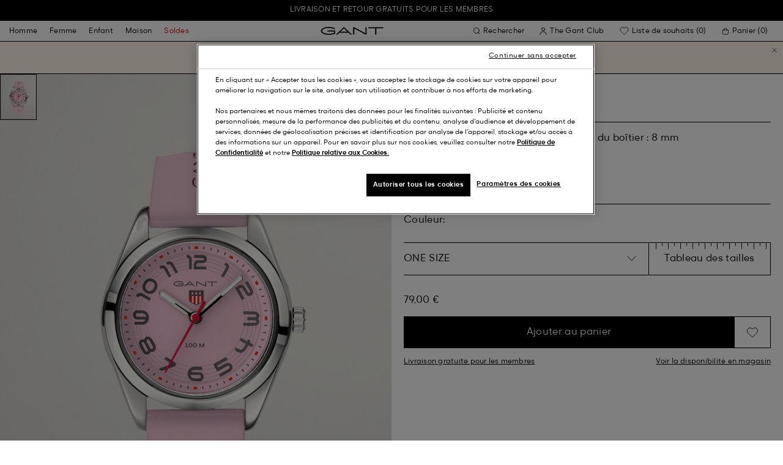

--- FILE ---
content_type: text/html;charset=UTF-8
request_url: https://www.gant.fr/montre-bracelet-campus-preppy-pink/7333240004914.html
body_size: 42250
content:
<!DOCTYPE html>
<html lang="fr" dir="ltr" class="no-js">
<head>
<script>
window['GoogleAnalyticsObject'] = 'ga';
window['ga'] = window['ga'] || function() {
(window['ga'].q = window['ga'].q || []).push(arguments)
};
</script>



<link rel="preconnect" href="//cdn-eu.dynamicyield.com">
<link rel="preconnect" href="//st-eu.dynamicyield.com">
<link rel="preconnect" href="//rcom-eu.dynamicyield.com">
<link rel="dns-prefetch" href="//cdn-eu.dynamicyield.com">
<link rel="dns-prefetch" href="//st-eu.dynamicyield.com">
<link rel="dns-prefetch" href="//rcom-eu.dynamicyield.com">
<link rel="preconnect" href="https://googletagmanager.com/">
<link rel="preconnect" href="https://google-analytics.com/">
<link rel="dns-prefetch" href="https://googletagmanager.com/">
<link rel="dns-prefetch" href="https://google-analytics.com/">


    <link rel="dns-prefetch" hef="https://hello.myfonts.net">



    <link rel="modulepreload" href="/on/demandware.static/Sites-Gant-FR-Site/-/fr_FR/v1768629284091/js/main.js"/>



<link rel="preload" href="/on/demandware.static/Sites-Gant-FR-Site/-/default/dw844d3816/fonts/GantModern-Regular.woff2" as="font" type="font/woff2" crossorigin>
<link rel="preload" href="/on/demandware.static/Sites-Gant-FR-Site/-/default/dw28cb16ca/fonts/GantModern-Medium.woff2" as="font" type="font/woff2" crossorigin>
<link rel="preload" href="/on/demandware.static/Sites-Gant-FR-Site/-/default/dw598a0b37/fonts/GantModern-Bold.woff2" as="font" type="font/woff2" crossorigin>
<link rel="preload" href="/on/demandware.static/Sites-Gant-FR-Site/-/default/dwb15ac038/fonts/GANTVarsitySans-Regular.woff2" as="font" type="font/woff2" crossorigin>
<link rel="preload" href="/on/demandware.static/Sites-Gant-FR-Site/-/default/dw69346bfa/fonts/GantSerif-MediumCondensed.woff2" as="font" type="font/woff2" crossorigin>












<script type="application/ld+json">
    {"@context":"https://schema.org","@type":"Organization","@id":"https://www.gant.fr","name":"GANT","url":"https://www.gant.fr","logo":"https://cdn-jura.gant.com/bundles/gantpage/svg/gant.svg?edda918ef7","sameAs":["https://www.facebook.com/gant","https://twitter.com/GANT1949","https://www.youtube.com/user/GANTvideos","https://en.wikipedia.org/wiki/Gant_(retailer)","https://www.instagram.com/gant/","https://www.wikidata.org/wiki/Q1493667"]}
</script>

<script>
    window.csrfEndpoint = "/on/demandware.store/Sites-Gant-FR-Site/fr_FR/CSRF-Generate";
</script>




    <script src="https://js-de.sentry-cdn.com/6a03dcc277661292c55db05c69801975.min.js" crossorigin="anonymous"></script>
    <script>
            Sentry.onLoad(function() {
            Sentry.init({
                dsn: "https://6a03dcc277661292c55db05c69801975@o4509626399653893.ingest.de.sentry.io/4509875374325840",
                debug: false,
                environment: "production",
                attachStacktrace: true,
                release: "release_2144",               
                tracesSampleRate: 1
            });
            Sentry.lazyLoadIntegration("captureConsoleIntegration").then(
            (integration) => {
                Sentry.addIntegration(integration());
            },
            );
        });
    </script>


<meta charset="UTF-8" />

<meta http-equiv="x-ua-compatible" content="ie=edge" />
<meta name="mobile-web-app-capable" content="yes" />
<meta name="viewport" content="width=device-width, initial-scale=1" />


<link rel="apple-touch-icon" sizes="180x180" href="/on/demandware.static/Sites-Gant-FR-Site/-/default/dwd530a22a/images/favicons/favicon.ico">
<link rel="icon" type="image/png" sizes="32x32" href="/on/demandware.static/Sites-Gant-FR-Site/-/default/dw60702912/images/favicons/favicon-32x32.png">
<link rel="icon" type="image/png" sizes="16x16" href="/on/demandware.static/Sites-Gant-FR-Site/-/default/dw26b8ad77/images/favicons/favicon-16x16.png">
<link rel="mask-icon" type="icon" href="/on/demandware.static/Sites-Gant-FR-Site/-/default/dwd530a22a/images/favicons/favicon.ico"> 
<link rel="icon" type="icon" href="/on/demandware.static/Sites-Gant-FR-Site/-/default/dwd530a22a/images/favicons/favicon.ico">

<link rel="manifest" href="/on/demandware.static/Sites-Gant-FR-Site/-/default/dw6ab3fe6d/images/favicons/site.webmanifest">
<meta name="msapplication-TileColor" content="#2b5797">
<meta name="theme-color" content="#ffffff">



<noscript>
  <style>
    .u-visible-with-nojs {
      opacity: 1!important;
      pointer-events: all!important;
    }

    .u-hidden-with-nojs {
      display: none!important;
    }

    .u-overflow-auto-nojs {
      overflow-x: auto!important;
    }

    .u-transform-none-nojs {
      transform: translate3d(0,0,0) scale(1) rotate(0) !important;
    }
  </style>
</noscript>

<style>
    @font-face {
        font-family: 'GANTVarsitySans';
        font-style: normal;
        font-weight: 400;
        font-display: swap;
        src: url('/on/demandware.static/Sites-Gant-FR-Site/-/default/dwb15ac038/fonts/GANTVarsitySans-Regular.woff2') format('woff2');
    }

    @font-face {
        font-family: 'GantModern';
        font-style: normal;
        font-weight: 400;
        font-display: swap;
        src: url('/on/demandware.static/Sites-Gant-FR-Site/-/default/dw844d3816/fonts/GantModern-Regular.woff2') format('woff2');
    }

    @font-face {
        font-family: 'GantModern';
        font-style: normal;
        font-weight: 500;
        font-display: swap;
        src: url('/on/demandware.static/Sites-Gant-FR-Site/-/default/dw28cb16ca/fonts/GantModern-Medium.woff2') format('woff2');
    }

    @font-face {
        font-family: 'GantModern';
        font-style: normal;
        font-weight: 600;
        font-display: swap;
        src: url('/on/demandware.static/Sites-Gant-FR-Site/-/default/dw598a0b37/fonts/GantModern-Bold.woff2') format('woff2');
    }

    @font-face {
        font-family: 'GantSerif';
        font-style: normal;
        font-weight: 400;
        font-display: swap;
        src: url('/on/demandware.static/Sites-Gant-FR-Site/-/default/dw69346bfa/fonts/GantSerif-MediumCondensed.woff2') format('woff2');
    }
</style>


    <link rel="stylesheet" href="/on/demandware.static/Sites-Gant-FR-Site/-/fr_FR/v1768629284091/css/main.css" />











    <script src="/on/demandware.static/Sites-Gant-FR-Site/-/fr_FR/v1768629284091/js/dynamic-yield.js"></script>

    <script js-hook-dy-reporting>
        window.DY = window.DY || {};
        window.dyReportURL="/on/demandware.store/Sites-Gant-FR-Site/fr_FR/DynamicYield-Report";

        DY.recommendationContext = {"type":"PRODUCT","lng":"fr_FR","data":["7333240004914"]};

        DY.userActiveConsent = { accepted: getUserConsent() };
    </script>

    <script type="text/javascript" src="//cdn-eu.dynamicyield.com/api/9880587/api_dynamic.js"></script>
    <script type="text/javascript" src="//cdn-eu.dynamicyield.com/api/9880587/api_static.js"></script>







    <!-- OneTrust Cookies Consent Notice start -->
    
        <script async src="https://cdn.cookielaw.org/scripttemplates/otSDKStub.js" data-document-language="true" type="text/javascript" charset="UTF-8" data-domain-script="521c7142-8500-4e18-ac00-90835e583773"></script>
    

    <script type="text/javascript">
        function OptanonWrapper() {
            var eventName = 'cookies::oneTrustIsLoaded';
            if ( typeof window.CustomEvent === "function" ) {
                window.dispatchEvent(new CustomEvent(eventName));
            } else {
                var evt = document.createEvent('CustomEvent');
                evt.initCustomEvent(eventName, false, false, null);
            }
        }
    </script>
    <!-- OneTrust Cookies Consent Notice end -->






<meta property="og:type" content="product.item">

    

    

    

    

    

    

    

    

    

    
        <meta property="og:url" content="https://www.gant.fr/montre-bracelet-campus-preppy-pink/7333240004914.html" />
    

    

    

    

    

    

    

    



    <meta property="og:title" content="Sites-Gant-FR-Site" />


    <meta property="og:description" content="Dans un style sportif et ludique, notre collection de montres pour enfant et adolescent conjugue un look plein de jeunesse et un savoir-faire pointu rendant hommage au style American Sportswear embl&eacute;matique de GANT. R&eacute;alis&eacute;e en acier inoxydable, la montre Campus poss&egrave;de un bracelet en silicone et trois aiguilles." />



    
    
        <meta property="og:image" content="https://www.gant.fr/on/demandware.static/-/Sites-gant-master/default/dw56c107bd/pim/202203/892320007/614/202203-892320007-614-flat-fv-1.jpg" />
        <meta name="thumbnail" content="https://www.gant.fr/on/demandware.static/-/Sites-gant-master/default/dw56c107bd/pim/202203/892320007/614/202203-892320007-614-flat-fv-1.jpg" />
    





    <script>
        window.dataLayer = window.dataLayer || [];
        dataLayer.push({
	"event": "productDetail",
	"ecommerce": {
		"currencyCode": "EUR",
		"detail": {
			"products": [
				{
					"name": "Campus Watch",
					"id": "892320007",
					"firstAvailableEAN": "undefined",
					"price": 79,
					"brand": "TEEN UNISEX",
					"category": "TIME/TIME",
					"variant": "PREPPY PINK",
					"dimension7": "7333240004914",
					"dimension15": "7333240004914",
					"dimension2": 100,
					"dimension3": "stock FP",
					"dimension4": "false",
					"dimension23": "7333240004914-ONE SIZE",
					"list": "",
					"productSize": "ONE SIZE"
				}
			]
		}
	}
});
    </script>





















    





































































































    <!-- Google Tag Manager -->
    <script js-hook-gtm>(function(w,d,s,l,i){w[l]=w[l]||[];w[l].push({'gtm.start':
        new Date().getTime(),event:'gtm.js'});var f=d.getElementsByTagName(s)[0],
        j=d.createElement(s),dl=l!='dataLayer'?'&l='+l:'';j.async=true;j.src=
        'https://www.googletagmanager.com/gtm.js?id='+i+dl;f.parentNode.insertBefore(j,f);
        })(window,document,'script','dataLayer','GTM-T2ZZV3T');</script>
    <!-- End Google Tag Manager -->
    
    <script>
        window.dataLayer = window.dataLayer || [];
        window.gtmData =
        {
	"pageType": "product",
	"loginStatus": "FALSE",
	"contentBreadcrumb": []
};
        dataLayer.push(window.gtmData);
    </script>


    


    









    <meta name="google-site-verification" content="UhSpyRd-5CTSqLkck63atx2YfFXXGDIV0FCcHvKsXFA" />



    
        <title>
            Sites-Gant-FR-Site
        </title>
    

    <meta name="description" content=""/>

    
    

    




    <link rel="canonical" href="/montre-bracelet-campus-preppy-pink/7333240004914.html"/>

    
    

    

    
        <link rel="alternate" hreflang="de-de" href="https://www.gant.de/campus-armbanduhr-preppy-pink/7333240004914.html">
    
        <link rel="alternate" hreflang="de-at" href="https://at.gant.com/campus-armbanduhr-preppy-pink/7333240004914.html">
    
        <link rel="alternate" hreflang="de-ch" href="https://www.gant.ch/campus-armbanduhr-preppy-pink/7333240004914.html">
    
        <link rel="alternate" hreflang="zh-cn" href="https://www.gant.cn/7333240004914.html">
    
        <link rel="alternate" hreflang="en-us" href="https://gant.com/campus-wristwatch-preppy-pink/7333240004914.html">
    
        <link rel="alternate" hreflang="en-gb" href="https://www.gant.co.uk/campus-wristwatch-preppy-pink/7333240004914.html">
    
        <link rel="alternate" hreflang="en-gb" href="https://www.gant.co.uk/campus-wristwatch-preppy-pink/7333240004914.html">
    
        <link rel="alternate" hreflang="sv-se" href="https://www.gant.se/campus-klocka-preppy-pink/7333240004914.html">
    
        <link rel="alternate" hreflang="nl-nl" href="https://www.gant.nl/polshorloge-campus-preppy-pink/7333240004914.html">
    
        <link rel="alternate" hreflang="fr-fr" href="https://www.gant.fr/montre-bracelet-campus-preppy-pink/7333240004914.html">
    
        <link rel="alternate" hreflang="fi-fi" href="https://www.gant.fi/campus-rannekello-preppy-pink/7333240004914.html">
    
        <link rel="alternate" hreflang="da-dk" href="https://www.gant.dk/campus-armbandsur-preppy-pink/7333240004914.html">
    
        <link rel="alternate" hreflang="it-it" href="https://www.gant.it/orologio-da-polso-campus-preppy-pink/7333240004914.html">
    
        <link rel="alternate" hreflang="es-es" href="https://www.gant.es/reloj-de-pulsera-campus-preppy-pink/7333240004914.html">
    
        <link rel="alternate" hreflang="pt-pt" href="https://www.gant.pt/rel%C3%B3gio-de-pulso-campus-preppy-pink/7333240004914.html">
    
        <link rel="alternate" hreflang="fr-be" href="https://www.gant.be/fr-be/montre-bracelet-campus-preppy-pink/7333240004914.html">
    
        <link rel="alternate" hreflang="nl-be" href="https://www.gant.be/nl-be/polshorloge-campus-preppy-pink/7333240004914.html">
    






    <script src="https://gantde.app.baqend.com/v1/speedkit/install.js?d=production" async crossorigin="anonymous"></script>




    


    <script>
        window.dataLayer = window.dataLayer || [];
        dataLayer.push({
	"event": "sync_cart",
	"ecommerce": {
		"currencyCode": "EUR",
		"cart_details": {
			"products": "undefined"
		}
	},
	"cartValue": "undefined"
});
    </script>


    <script>
        window.dataLayer = window.dataLayer || [];
        dataLayer.push({
	"event": "identify_user",
	"user_properties": {
		"hashedEmail": "undefined",
		"crmId": "undefined"
	}
});
    </script>




<script type="text/javascript">//<!--
/* <![CDATA[ (head-active_data.js) */
var dw = (window.dw || {});
dw.ac = {
    _analytics: null,
    _events: [],
    _category: "",
    _searchData: "",
    _anact: "",
    _anact_nohit_tag: "",
    _analytics_enabled: "true",
    _timeZone: "Europe/Paris",
    _capture: function(configs) {
        if (Object.prototype.toString.call(configs) === "[object Array]") {
            configs.forEach(captureObject);
            return;
        }
        dw.ac._events.push(configs);
    },
	capture: function() { 
		dw.ac._capture(arguments);
		// send to CQ as well:
		if (window.CQuotient) {
			window.CQuotient.trackEventsFromAC(arguments);
		}
	},
    EV_PRD_SEARCHHIT: "searchhit",
    EV_PRD_DETAIL: "detail",
    EV_PRD_RECOMMENDATION: "recommendation",
    EV_PRD_SETPRODUCT: "setproduct",
    applyContext: function(context) {
        if (typeof context === "object" && context.hasOwnProperty("category")) {
        	dw.ac._category = context.category;
        }
        if (typeof context === "object" && context.hasOwnProperty("searchData")) {
        	dw.ac._searchData = context.searchData;
        }
    },
    setDWAnalytics: function(analytics) {
        dw.ac._analytics = analytics;
    },
    eventsIsEmpty: function() {
        return 0 == dw.ac._events.length;
    }
};
/* ]]> */
// -->
</script>
<script type="text/javascript">//<!--
/* <![CDATA[ (head-cquotient.js) */
var CQuotient = window.CQuotient = {};
CQuotient.clientId = 'bfln-Gant-FR';
CQuotient.realm = 'BFLN';
CQuotient.siteId = 'Gant-FR';
CQuotient.instanceType = 'prd';
CQuotient.locale = 'fr_FR';
CQuotient.fbPixelId = '__UNKNOWN__';
CQuotient.activities = [];
CQuotient.cqcid='';
CQuotient.cquid='';
CQuotient.cqeid='';
CQuotient.cqlid='';
CQuotient.apiHost='api.cquotient.com';
/* Turn this on to test against Staging Einstein */
/* CQuotient.useTest= true; */
CQuotient.useTest = ('true' === 'false');
CQuotient.initFromCookies = function () {
	var ca = document.cookie.split(';');
	for(var i=0;i < ca.length;i++) {
	  var c = ca[i];
	  while (c.charAt(0)==' ') c = c.substring(1,c.length);
	  if (c.indexOf('cqcid=') == 0) {
		CQuotient.cqcid=c.substring('cqcid='.length,c.length);
	  } else if (c.indexOf('cquid=') == 0) {
		  var value = c.substring('cquid='.length,c.length);
		  if (value) {
		  	var split_value = value.split("|", 3);
		  	if (split_value.length > 0) {
			  CQuotient.cquid=split_value[0];
		  	}
		  	if (split_value.length > 1) {
			  CQuotient.cqeid=split_value[1];
		  	}
		  	if (split_value.length > 2) {
			  CQuotient.cqlid=split_value[2];
		  	}
		  }
	  }
	}
}
CQuotient.getCQCookieId = function () {
	if(window.CQuotient.cqcid == '')
		window.CQuotient.initFromCookies();
	return window.CQuotient.cqcid;
};
CQuotient.getCQUserId = function () {
	if(window.CQuotient.cquid == '')
		window.CQuotient.initFromCookies();
	return window.CQuotient.cquid;
};
CQuotient.getCQHashedEmail = function () {
	if(window.CQuotient.cqeid == '')
		window.CQuotient.initFromCookies();
	return window.CQuotient.cqeid;
};
CQuotient.getCQHashedLogin = function () {
	if(window.CQuotient.cqlid == '')
		window.CQuotient.initFromCookies();
	return window.CQuotient.cqlid;
};
CQuotient.trackEventsFromAC = function (/* Object or Array */ events) {
try {
	if (Object.prototype.toString.call(events) === "[object Array]") {
		events.forEach(_trackASingleCQEvent);
	} else {
		CQuotient._trackASingleCQEvent(events);
	}
} catch(err) {}
};
CQuotient._trackASingleCQEvent = function ( /* Object */ event) {
	if (event && event.id) {
		if (event.type === dw.ac.EV_PRD_DETAIL) {
			CQuotient.trackViewProduct( {id:'', alt_id: event.id, type: 'raw_sku'} );
		} // not handling the other dw.ac.* events currently
	}
};
CQuotient.trackViewProduct = function(/* Object */ cqParamData){
	var cq_params = {};
	cq_params.cookieId = CQuotient.getCQCookieId();
	cq_params.userId = CQuotient.getCQUserId();
	cq_params.emailId = CQuotient.getCQHashedEmail();
	cq_params.loginId = CQuotient.getCQHashedLogin();
	cq_params.product = cqParamData.product;
	cq_params.realm = cqParamData.realm;
	cq_params.siteId = cqParamData.siteId;
	cq_params.instanceType = cqParamData.instanceType;
	cq_params.locale = CQuotient.locale;
	
	if(CQuotient.sendActivity) {
		CQuotient.sendActivity(CQuotient.clientId, 'viewProduct', cq_params);
	} else {
		CQuotient.activities.push({activityType: 'viewProduct', parameters: cq_params});
	}
};
/* ]]> */
// -->
</script>

</head>
<body
class="page--pdp"
data-currency-code="EUR"

data-action="Product-Show"
data-querystring="pid=7333240004914"
>
<a class="u-sr-only" href="#content">Passer au contenu principal</a>


    <!-- Google Tag Manager (noscript) -->
    <noscript><iframe src="https://www.googletagmanager.com/ns.html?id=GTM-T2ZZV3T" class="u-gtm-noscript"></iframe></noscript>
    <!-- End Google Tag Manager (noscript) -->








<header
    class="c-header"
    js-hook-header
>
    <div
    js-hook-usp-banner
    data-position="0"
    class="c-usp-banner"
    js-hook-inview
    data-inview-threshold="0.3"
    data-inview-trigger="gtm::view-promotion"
    data-inview-persistent="false"
    data-gtm-component-name="USP Banner"
    style=color:#FFFFFF;background-color:#000000;
>
    <div class="o-container">
        <ul>
<li><center><a data-gtm-name-id="FREE SHIPPING AND FREE RETURNS FOR MEMBERS"  href="https://www.gant.fr/register"><span>Livraison et retour gratuits pour les membres<span></a></center></li>
</ul>
    </div>
</div>




    <div class="o-container header__container" js-hook-header-container>
        <div class="header__row" >

            <div class="header__helper header__helper--left">
                <div class="c-navigation">
    






























































































    <nav
    class="c-mega-menu c-desktop-navigation"
    id="modal-mega-menu"
    data-modal-auto-focus="false"
    data-modal-close-all-others="true"
    data-modal-no-body-class="true"
    js-hook-modal
    js-hook-mega-menu>
    <ul class="mega-menu__nav" role="menu">
        
            
                
            
                
                    <li class="mega-menu__item" role="menuitem" js-hook-mega-menu-item>
                        
                        

                        
                            



<a class="c-button mega-menu__link has-children" tabindex="0"

href="/homme" js-hook-mega-menu-link aria-expanded=false aria-haspopup=true aria-controls=desktopmen data-gtm-placement-name="top navigation" data-category-id=men data-gtm-name="Homme" data-gtm-page-id="men" data-gtm-name-id="men"


>



<span class="button__label">Homme</span>




</a>


                                <div
                                    id="desktop-men"
                                    role="menu"
                                    class="c-flyout-menu mega-menu__flyout"
                                    aria-labelledby="menu-item-1"
                                    aria-hidden="true"
                                    js-hook-flyout-menu
                                >
                                    

                                


<div class="o-grid flyout-menu__content">
    

        
        

        
            
        

        <div class="o-col flyout-menu__list flyout-menu__list--first">
            
                
            
                
            
                
                    <div class="flyout-menu__list-item flyout-menu__list-item--first">
                        <strong class="flyout-menu__title">
                            
                                



<a class="c-button flyout-menu__list-item-link flyout-menu__title-link" tabindex="0"

href="/homme/nouvelle-collection" js-hook-gtm-click-component data-gtm-placement-name="top navigation" data-gtm-name="Nouveautés" data-gtm-page-id="mens-new-arrivals" data-gtm-name-id="mens-new-arrivals"


>



<span class="button__label">Nouveautés</span>




</a>

                            
                        </strong>
                        
                    </div>
                
            
                
            
                
            
                
            
                
            
                
            
                
            
                
            
                
            
                
            
                
            
        </div>
    

        
        

        

        <div class="o-col flyout-menu__list">
            
                
                    <div class="flyout-menu__list-item">
                        <strong class="flyout-menu__title">
                            
                                



<a class="c-button flyout-menu__list-item-link flyout-menu__title-link" tabindex="0"

href="/homme/vetements" js-hook-gtm-click-component data-gtm-placement-name="top navigation" data-gtm-name="Vêtements" data-gtm-page-id="mens-clothing" data-gtm-name-id="mens-clothing"


>



<span class="button__label">Vêtements</span>




</a>

                            
                        </strong>
                        
                            
                            
    
        



<a class="c-button flyout-menu__list-item-link" tabindex="0"

href="/homme/vetements/chemises" js-hook-gtm-click-component data-gtm-placement-name="top navigation" data-gtm-name="Chemises" data-gtm-page-id="mens-shirts" data-gtm-name-id="mens-shirts"


>



<span class="button__label">Chemises</span>




</a>

    

    
        



<a class="c-button flyout-menu__list-item-link" tabindex="0"

href="/homme/vetements/polos" js-hook-gtm-click-component data-gtm-placement-name="top navigation" data-gtm-name="Polos" data-gtm-page-id="mens-poloshirts" data-gtm-name-id="mens-poloshirts"


>



<span class="button__label">Polos</span>




</a>

    

    
        



<a class="c-button flyout-menu__list-item-link" tabindex="0"

href="/homme/vetements/chemises-rugby" js-hook-gtm-click-component data-gtm-placement-name="top navigation" data-gtm-name="Chemises Rugby" data-gtm-page-id="mens-ruggers" data-gtm-name-id="mens-ruggers"


>



<span class="button__label">Chemises Rugby</span>




</a>

    

    
        



<a class="c-button flyout-menu__list-item-link" tabindex="0"

href="/homme/vetements/t-shirts" js-hook-gtm-click-component data-gtm-placement-name="top navigation" data-gtm-name="T-shirts" data-gtm-page-id="mens-t-shirts" data-gtm-name-id="mens-t-shirts"


>



<span class="button__label">T-shirts</span>




</a>

    

    
        



<a class="c-button flyout-menu__list-item-link" tabindex="0"

href="/homme/vetements/sweats-hoodies" js-hook-gtm-click-component data-gtm-placement-name="top navigation" data-gtm-name="Sweats & Hoodies" data-gtm-page-id="mens-sweatshirts-hoodies" data-gtm-name-id="mens-sweatshirts-hoodies"


>



<span class="button__label">Sweats & Hoodies</span>




</a>

    

    
        



<a class="c-button flyout-menu__list-item-link" tabindex="0"

href="/homme/vetements/pulls/pulls-cardigans" js-hook-gtm-click-component data-gtm-placement-name="top navigation" data-gtm-name="Pulls & Cardigans" data-gtm-page-id="mens-knitwear" data-gtm-name-id="mens-knitwear"


>



<span class="button__label">Pulls & Cardigans</span>




</a>

    

    
        



<a class="c-button flyout-menu__list-item-link" tabindex="0"

href="/homme/vetements/demizip" js-hook-gtm-click-component data-gtm-placement-name="top navigation" data-gtm-name="Pulls Demi-Zip" data-gtm-page-id="mens-halfzip" data-gtm-name-id="mens-halfzip"


>



<span class="button__label">Pulls Demi-Zip</span>




</a>

    

    
        



<a class="c-button flyout-menu__list-item-link" tabindex="0"

href="/homme/vetements/manteaux-vestes" js-hook-gtm-click-component data-gtm-placement-name="top navigation" data-gtm-name="Manteaux & Vestes" data-gtm-page-id="mens-jackets-coats" data-gtm-name-id="mens-jackets-coats"


>



<span class="button__label">Manteaux & Vestes</span>




</a>

    

    
        



<a class="c-button flyout-menu__list-item-link" tabindex="0"

href="/homme/vetements/pantalons" js-hook-gtm-click-component data-gtm-placement-name="top navigation" data-gtm-name="Pantalons" data-gtm-page-id="mens-pants" data-gtm-name-id="mens-pants"


>



<span class="button__label">Pantalons</span>




</a>

    

    
        



<a class="c-button flyout-menu__list-item-link" tabindex="0"

href="/homme/vetements/jeans" js-hook-gtm-click-component data-gtm-placement-name="top navigation" data-gtm-name="Jeans" data-gtm-page-id="mens-jeans" data-gtm-name-id="mens-jeans"


>



<span class="button__label">Jeans</span>




</a>

    

    

    

    

    
        



<a class="c-button flyout-menu__list-item-link" tabindex="0"

href="/homme/vetements/vestes" js-hook-gtm-click-component data-gtm-placement-name="top navigation" data-gtm-name="Blazers" data-gtm-page-id="mens-blazers" data-gtm-name-id="mens-blazers"


>



<span class="button__label">Blazers</span>




</a>

    

    
        



<a class="c-button flyout-menu__list-item-link" tabindex="0"

href="/homme/vetements/pyjamas" js-hook-gtm-click-component data-gtm-placement-name="top navigation" data-gtm-name="Pyjamas" data-gtm-page-id="mens-pyjamas" data-gtm-name-id="mens-pyjamas"


>



<span class="button__label">Pyjamas</span>




</a>

    

    
        



<a class="c-button flyout-menu__list-item-link" tabindex="0"

href="/homme/vetements/chaussettes" js-hook-gtm-click-component data-gtm-placement-name="top navigation" data-gtm-name="Chaussettes" data-gtm-page-id="mens-socks" data-gtm-name-id="mens-socks"


>



<span class="button__label">Chaussettes</span>




</a>

    

    
        



<a class="c-button flyout-menu__list-item-link" tabindex="0"

href="/homme/vetements/sous-vetements" js-hook-gtm-click-component data-gtm-placement-name="top navigation" data-gtm-name="Sous-vêtements" data-gtm-page-id="mens-underwear" data-gtm-name-id="mens-underwear"


>



<span class="button__label">Sous-vêtements</span>




</a>

    


                        
                    </div>
                
            
        </div>
    

        
        

        

        <div class="o-col flyout-menu__list">
            
                
                    <div class="flyout-menu__list-item">
                        <strong class="flyout-menu__title">
                            
                                



<a class="c-button flyout-menu__list-item-link flyout-menu__title-link" tabindex="0"

href="/homme/accessoires" js-hook-gtm-click-component data-gtm-placement-name="top navigation" data-gtm-name="Accessoires" data-gtm-page-id="mens-accessories" data-gtm-name-id="mens-accessories"


>



<span class="button__label">Accessoires</span>




</a>

                            
                        </strong>
                        
                            
                            
    
        



<a class="c-button flyout-menu__list-item-link" tabindex="0"

href="/homme/accessoires/lunettes-de-soleil" js-hook-gtm-click-component data-gtm-placement-name="top navigation" data-gtm-name="Lunettes de soleil" data-gtm-page-id="mens-sunglasses" data-gtm-name-id="mens-sunglasses"


>



<span class="button__label">Lunettes de soleil</span>




</a>

    

    
        



<a class="c-button flyout-menu__list-item-link" tabindex="0"

href="/homme/accessoires/parfum" js-hook-gtm-click-component data-gtm-placement-name="top navigation" data-gtm-name="Parfums" data-gtm-page-id="mens-fragrance" data-gtm-name-id="mens-fragrance"


>



<span class="button__label">Parfums</span>




</a>

    

    
        



<a class="c-button flyout-menu__list-item-link" tabindex="0"

href="/homme/accessoires/montres" js-hook-gtm-click-component data-gtm-placement-name="top navigation" data-gtm-name="Montres" data-gtm-page-id="mens-watches" data-gtm-name-id="mens-watches"


>



<span class="button__label">Montres</span>




</a>

    

    
        



<a class="c-button flyout-menu__list-item-link" tabindex="0"

href="/hommes/accessoires/casquettes" js-hook-gtm-click-component data-gtm-placement-name="top navigation" data-gtm-name="Casquettes" data-gtm-page-id="mens-beanies-caps" data-gtm-name-id="mens-beanies-caps"


>



<span class="button__label">Casquettes</span>




</a>

    

    
        



<a class="c-button flyout-menu__list-item-link" tabindex="0"

href="/hommes/accessoires/bonnets" js-hook-gtm-click-component data-gtm-placement-name="top navigation" data-gtm-name="Bonnets" data-gtm-page-id="mens-beanies" data-gtm-name-id="mens-beanies"


>



<span class="button__label">Bonnets</span>




</a>

    

    
        



<a class="c-button flyout-menu__list-item-link" tabindex="0"

href="/homme/accessoires/gants" js-hook-gtm-click-component data-gtm-placement-name="top navigation" data-gtm-name="Gants" data-gtm-page-id="mens-gloves" data-gtm-name-id="mens-gloves"


>



<span class="button__label">Gants</span>




</a>

    

    
        



<a class="c-button flyout-menu__list-item-link" tabindex="0"

href="/homme/accessoires/echarpes" js-hook-gtm-click-component data-gtm-placement-name="top navigation" data-gtm-name="Echarpes" data-gtm-page-id="mens-scarves" data-gtm-name-id="mens-scarves"


>



<span class="button__label">Echarpes</span>




</a>

    

    
        



<a class="c-button flyout-menu__list-item-link" tabindex="0"

href="/homme/accessoires/ceintures" js-hook-gtm-click-component data-gtm-placement-name="top navigation" data-gtm-name="Ceintures" data-gtm-page-id="mens-belts" data-gtm-name-id="mens-belts"


>



<span class="button__label">Ceintures</span>




</a>

    

    
        



<a class="c-button flyout-menu__list-item-link" tabindex="0"

href="/homme/accessoires/sacs" js-hook-gtm-click-component data-gtm-placement-name="top navigation" data-gtm-name="Sacs" data-gtm-page-id="mens-bags" data-gtm-name-id="mens-bags"


>



<span class="button__label">Sacs</span>




</a>

    

    
        



<a class="c-button flyout-menu__list-item-link" tabindex="0"

href="/homme/accessoires/cravates" js-hook-gtm-click-component data-gtm-placement-name="top navigation" data-gtm-name="Cravates" data-gtm-page-id="mens-ties" data-gtm-name-id="mens-ties"


>



<span class="button__label">Cravates</span>




</a>

    


                        
                    </div>
                
            
        </div>
    

        
        

        

        <div class="o-col flyout-menu__list">
            
                
                    <div class="flyout-menu__list-item">
                        <strong class="flyout-menu__title">
                            
                                



<a class="c-button flyout-menu__list-item-link flyout-menu__title-link" tabindex="0"

href="/homme/chaussures" js-hook-gtm-click-component data-gtm-placement-name="top navigation" data-gtm-name="Chaussures" data-gtm-page-id="mens-shoes" data-gtm-name-id="mens-shoes"


>



<span class="button__label">Chaussures</span>




</a>

                            
                        </strong>
                        
                            
                            
    
        



<a class="c-button flyout-menu__list-item-link" tabindex="0"

href="/homme/chaussures/bottes" js-hook-gtm-click-component data-gtm-placement-name="top navigation" data-gtm-name="Boots" data-gtm-page-id="mens-boots" data-gtm-name-id="mens-boots"


>



<span class="button__label">Boots</span>




</a>

    

    
        



<a class="c-button flyout-menu__list-item-link" tabindex="0"

href="/homme/chaussures/baskets" js-hook-gtm-click-component data-gtm-placement-name="top navigation" data-gtm-name="Baskets" data-gtm-page-id="mens-sneakers" data-gtm-name-id="mens-sneakers"


>



<span class="button__label">Baskets</span>




</a>

    

    
        



<a class="c-button flyout-menu__list-item-link" tabindex="0"

href="/homme/chaussures/mocassins" js-hook-gtm-click-component data-gtm-placement-name="top navigation" data-gtm-name="Mocassins" data-gtm-page-id="mens-loafers" data-gtm-name-id="mens-loafers"


>



<span class="button__label">Mocassins</span>




</a>

    

    


                        
                    </div>
                
            
        </div>
    
    
        <div class="u-visible-up--md o-col navigation__content-asset u-flex" data-position="0" data-gtm-component-name="Image on Navigation" >
            


        </div>
    
</div>

                            </div>

                        

                    </li>
                
            
                
                    <li class="mega-menu__item" role="menuitem" js-hook-mega-menu-item>
                        
                        

                        
                            



<a class="c-button mega-menu__link has-children" tabindex="0"

href="/femme" js-hook-mega-menu-link aria-expanded=false aria-haspopup=true aria-controls=desktopwomen data-gtm-placement-name="top navigation" data-category-id=women data-gtm-name="Femme" data-gtm-page-id="women" data-gtm-name-id="women"


>



<span class="button__label">Femme</span>




</a>


                                <div
                                    id="desktop-women"
                                    role="menu"
                                    class="c-flyout-menu mega-menu__flyout"
                                    aria-labelledby="menu-item-2"
                                    aria-hidden="true"
                                    js-hook-flyout-menu
                                >
                                    

                                


<div class="o-grid flyout-menu__content">
    

        
        

        
            
        

        <div class="o-col flyout-menu__list flyout-menu__list--first">
            
                
            
                
                    <div class="flyout-menu__list-item flyout-menu__list-item--first">
                        <strong class="flyout-menu__title">
                            
                                



<a class="c-button flyout-menu__list-item-link flyout-menu__title-link" tabindex="0"

href="/femme/nouvelle-collection" js-hook-gtm-click-component data-gtm-placement-name="top navigation" data-gtm-name="Nouveautés" data-gtm-page-id="womens-new-arrivals" data-gtm-name-id="womens-new-arrivals"


>



<span class="button__label">Nouveautés</span>




</a>

                            
                        </strong>
                        
                    </div>
                
            
                
            
                
            
                
            
                
            
                
            
                
            
                
            
                
            
                
            
                
            
                
            
                
            
        </div>
    

        
        

        

        <div class="o-col flyout-menu__list">
            
                
                    <div class="flyout-menu__list-item">
                        <strong class="flyout-menu__title">
                            
                                



<a class="c-button flyout-menu__list-item-link flyout-menu__title-link" tabindex="0"

href="/femme/vetements" js-hook-gtm-click-component data-gtm-placement-name="top navigation" data-gtm-name="Vêtements" data-gtm-page-id="womens-clothing" data-gtm-name-id="womens-clothing"


>



<span class="button__label">Vêtements</span>




</a>

                            
                        </strong>
                        
                            
                            
    
        



<a class="c-button flyout-menu__list-item-link" tabindex="0"

href="/femme/vetements/chemises" js-hook-gtm-click-component data-gtm-placement-name="top navigation" data-gtm-name="Chemises" data-gtm-page-id="womens-shirts" data-gtm-name-id="womens-shirts"


>



<span class="button__label">Chemises</span>




</a>

    

    
        



<a class="c-button flyout-menu__list-item-link" tabindex="0"

href="/femme/vetements/chemises-polos" js-hook-gtm-click-component data-gtm-placement-name="top navigation" data-gtm-name="Polos" data-gtm-page-id="womens-polos" data-gtm-name-id="womens-polos"


>



<span class="button__label">Polos</span>




</a>

    

    
        



<a class="c-button flyout-menu__list-item-link" tabindex="0"

href="/femme/vetements/t-shirts-tops" js-hook-gtm-click-component data-gtm-placement-name="top navigation" data-gtm-name="T-shirts & Tops" data-gtm-page-id="womens-t-shirts-tops" data-gtm-name-id="womens-t-shirts-tops"


>



<span class="button__label">T-shirts & Tops</span>




</a>

    

    
        



<a class="c-button flyout-menu__list-item-link" tabindex="0"

href="/homme/vetements/sweats" js-hook-gtm-click-component data-gtm-placement-name="top navigation" data-gtm-name="Sweats" data-gtm-page-id="womens-sweatshirts-hoodies" data-gtm-name-id="womens-sweatshirts-hoodies"


>



<span class="button__label">Sweats</span>




</a>

    

    
        



<a class="c-button flyout-menu__list-item-link" tabindex="0"

href="/femme/vetements/pulls" js-hook-gtm-click-component data-gtm-placement-name="top navigation" data-gtm-name="Pulls & Cardigans" data-gtm-page-id="womens-knitwear" data-gtm-name-id="womens-knitwear"


>



<span class="button__label">Pulls & Cardigans</span>




</a>

    

    
        



<a class="c-button flyout-menu__list-item-link" tabindex="0"

href="/femme/vetements/manteaux-vestes" js-hook-gtm-click-component data-gtm-placement-name="top navigation" data-gtm-name="Manteaux & Vestes" data-gtm-page-id="womens-jackets-coats" data-gtm-name-id="womens-jackets-coats"


>



<span class="button__label">Manteaux & Vestes</span>




</a>

    

    
        



<a class="c-button flyout-menu__list-item-link" tabindex="0"

href="/femme/vetements/robes" js-hook-gtm-click-component data-gtm-placement-name="top navigation" data-gtm-name="Robes" data-gtm-page-id="womens-dresses" data-gtm-name-id="womens-dresses"


>



<span class="button__label">Robes</span>




</a>

    

    
        



<a class="c-button flyout-menu__list-item-link" tabindex="0"

href="/femme/vetements/jupes" js-hook-gtm-click-component data-gtm-placement-name="top navigation" data-gtm-name="Jupes" data-gtm-page-id="womens-skirts" data-gtm-name-id="womens-skirts"


>



<span class="button__label">Jupes</span>




</a>

    

    

    

    
        



<a class="c-button flyout-menu__list-item-link" tabindex="0"

href="/femme/vetements/pantalons" js-hook-gtm-click-component data-gtm-placement-name="top navigation" data-gtm-name="Pantalons & Chinos" data-gtm-page-id="womens-trousers" data-gtm-name-id="womens-trousers"


>



<span class="button__label">Pantalons & Chinos</span>




</a>

    

    
        



<a class="c-button flyout-menu__list-item-link" tabindex="0"

href="/femme/vetements/jeans" js-hook-gtm-click-component data-gtm-placement-name="top navigation" data-gtm-name="Jeans" data-gtm-page-id="womens-jeans" data-gtm-name-id="womens-jeans"


>



<span class="button__label">Jeans</span>




</a>

    

    
        



<a class="c-button flyout-menu__list-item-link" tabindex="0"

href="/femme/vetements/demizip" js-hook-gtm-click-component data-gtm-placement-name="top navigation" data-gtm-name="Pulls Demi-Zip" data-gtm-page-id="womens-halfzip" data-gtm-name-id="womens-halfzip"


>



<span class="button__label">Pulls Demi-Zip</span>




</a>

    

    
        



<a class="c-button flyout-menu__list-item-link" tabindex="0"

href="/femme/vetements/vestes" js-hook-gtm-click-component data-gtm-placement-name="top navigation" data-gtm-name="Blazers" data-gtm-page-id="womens-blazers" data-gtm-name-id="womens-blazers"


>



<span class="button__label">Blazers</span>




</a>

    

    
        



<a class="c-button flyout-menu__list-item-link" tabindex="0"

href="/femme/vetements/chaussettes" js-hook-gtm-click-component data-gtm-placement-name="top navigation" data-gtm-name="Chaussettes" data-gtm-page-id="womens-socks" data-gtm-name-id="womens-socks"


>



<span class="button__label">Chaussettes</span>




</a>

    

    


                        
                    </div>
                
            
        </div>
    

        
        

        

        <div class="o-col flyout-menu__list">
            
                
                    <div class="flyout-menu__list-item">
                        <strong class="flyout-menu__title">
                            
                                



<a class="c-button flyout-menu__list-item-link flyout-menu__title-link" tabindex="0"

href="/femme/accessoires" js-hook-gtm-click-component data-gtm-placement-name="top navigation" data-gtm-name="Accessoires" data-gtm-page-id="womens-accessories" data-gtm-name-id="womens-accessories"


>



<span class="button__label">Accessoires</span>




</a>

                            
                        </strong>
                        
                            
                            
    
        



<a class="c-button flyout-menu__list-item-link" tabindex="0"

href="/femme/accessoires/parfum" js-hook-gtm-click-component data-gtm-placement-name="top navigation" data-gtm-name="Parfum" data-gtm-page-id="womens-fragrance" data-gtm-name-id="womens-fragrance"


>



<span class="button__label">Parfum</span>




</a>

    

    
        



<a class="c-button flyout-menu__list-item-link" tabindex="0"

href="/femme/accessoires/lunettes-de-soleil" js-hook-gtm-click-component data-gtm-placement-name="top navigation" data-gtm-name="Lunettes de Soleil" data-gtm-page-id="womens-sunglasses" data-gtm-name-id="womens-sunglasses"


>



<span class="button__label">Lunettes de Soleil</span>




</a>

    

    
        



<a class="c-button flyout-menu__list-item-link" tabindex="0"

href="/femme/accessoires/montres" js-hook-gtm-click-component data-gtm-placement-name="top navigation" data-gtm-name="Montres" data-gtm-page-id="womens-watches" data-gtm-name-id="womens-watches"


>



<span class="button__label">Montres</span>




</a>

    

    
        



<a class="c-button flyout-menu__list-item-link" tabindex="0"

href="/femme/accessoires/chapeaux" js-hook-gtm-click-component data-gtm-placement-name="top navigation" data-gtm-name="Bonnets & Casquettes" data-gtm-page-id="womens-beanies-caps" data-gtm-name-id="womens-beanies-caps"


>



<span class="button__label">Bonnets & Casquettes</span>




</a>

    

    
        



<a class="c-button flyout-menu__list-item-link" tabindex="0"

href="/femme/accessoires/gants" js-hook-gtm-click-component data-gtm-placement-name="top navigation" data-gtm-name="Gants" data-gtm-page-id="womens-gloves" data-gtm-name-id="womens-gloves"


>



<span class="button__label">Gants</span>




</a>

    

    
        



<a class="c-button flyout-menu__list-item-link" tabindex="0"

href="/femme/accessoires/echarpes" js-hook-gtm-click-component data-gtm-placement-name="top navigation" data-gtm-name="Echarpes" data-gtm-page-id="womens-scarves" data-gtm-name-id="womens-scarves"


>



<span class="button__label">Echarpes</span>




</a>

    

    
        



<a class="c-button flyout-menu__list-item-link" tabindex="0"

href="/femme/accessoires/sacs-porte-monnaies" js-hook-gtm-click-component data-gtm-placement-name="top navigation" data-gtm-name="Sacs" data-gtm-page-id="womens-bags" data-gtm-name-id="womens-bags"


>



<span class="button__label">Sacs</span>




</a>

    

    
        



<a class="c-button flyout-menu__list-item-link" tabindex="0"

href="/femme/accessoires/ceintures" js-hook-gtm-click-component data-gtm-placement-name="top navigation" data-gtm-name="Ceintures" data-gtm-page-id="womens-belts" data-gtm-name-id="womens-belts"


>



<span class="button__label">Ceintures</span>




</a>

    

    


                        
                    </div>
                
            
        </div>
    

        
        

        

        <div class="o-col flyout-menu__list">
            
                
                    <div class="flyout-menu__list-item">
                        <strong class="flyout-menu__title">
                            
                                



<a class="c-button flyout-menu__list-item-link flyout-menu__title-link" tabindex="0"

href="/femme/chaussures" js-hook-gtm-click-component data-gtm-placement-name="top navigation" data-gtm-name="Chaussures" data-gtm-page-id="womens-shoes" data-gtm-name-id="womens-shoes"


>



<span class="button__label">Chaussures</span>




</a>

                            
                        </strong>
                        
                            
                            
    
        



<a class="c-button flyout-menu__list-item-link" tabindex="0"

href="/femme/chaussures/bottes" js-hook-gtm-click-component data-gtm-placement-name="top navigation" data-gtm-name="Boots" data-gtm-page-id="womens-boots" data-gtm-name-id="womens-boots"


>



<span class="button__label">Boots</span>




</a>

    

    
        



<a class="c-button flyout-menu__list-item-link" tabindex="0"

href="/femme/chaussures/baskets" js-hook-gtm-click-component data-gtm-placement-name="top navigation" data-gtm-name="Baskets" data-gtm-page-id="womens-sneakers" data-gtm-name-id="womens-sneakers"


>



<span class="button__label">Baskets</span>




</a>

    

    

    

    


                        
                    </div>
                
            
        </div>
    
    
        <div class="u-visible-up--md o-col navigation__content-asset u-flex" data-position="0" data-gtm-component-name="Image on Navigation" >
            


        </div>
    
</div>

                            </div>

                        

                    </li>
                
            
                
                    <li class="mega-menu__item" role="menuitem" js-hook-mega-menu-item>
                        
                        

                        
                            



<a class="c-button mega-menu__link has-children" tabindex="0"

href="/enfant" js-hook-mega-menu-link aria-expanded=false aria-haspopup=true aria-controls=desktopkids-teens data-gtm-placement-name="top navigation" data-category-id=kids-teens data-gtm-name="Enfant" data-gtm-page-id="kids-teens" data-gtm-name-id="kids-teens"


>



<span class="button__label">Enfant</span>




</a>


                                <div
                                    id="desktop-kids-teens"
                                    role="menu"
                                    class="c-flyout-menu mega-menu__flyout"
                                    aria-labelledby="menu-item-3"
                                    aria-hidden="true"
                                    js-hook-flyout-menu
                                >
                                    

                                


<div class="o-grid flyout-menu__content">
    

        
        

        
            
        

        <div class="o-col flyout-menu__list flyout-menu__list--first">
            
                
            
                
                    <div class="flyout-menu__list-item flyout-menu__list-item--first">
                        <strong class="flyout-menu__title">
                            
                                



<a class="c-button flyout-menu__list-item-link flyout-menu__title-link" tabindex="0"

href="/enfant-bebe-ado/nouveautes" js-hook-gtm-click-component data-gtm-placement-name="top navigation" data-gtm-name="Nouveautés" data-gtm-page-id="kids-teens-new-arrivals" data-gtm-name-id="kids-teens-new-arrivals"


>



<span class="button__label">Nouveautés</span>




</a>

                            
                        </strong>
                        
                    </div>
                
            
                
            
                
            
                
                    <div class="flyout-menu__list-item flyout-menu__list-item--first">
                        <strong class="flyout-menu__title">
                            
                                



<a class="c-button flyout-menu__list-item-link flyout-menu__title-link" tabindex="0"

href="/enfant/vetements" js-hook-gtm-click-component data-gtm-placement-name="top navigation" data-gtm-name="Enfant" data-gtm-page-id="kids" data-gtm-name-id="kids"


>



<span class="button__label">Enfant</span>




</a>

                            
                        </strong>
                        
                    </div>
                
            
                
                    <div class="flyout-menu__list-item flyout-menu__list-item--first">
                        <strong class="flyout-menu__title">
                            
                                



<a class="c-button flyout-menu__list-item-link flyout-menu__title-link" tabindex="0"

href="/ado/vetements" js-hook-gtm-click-component data-gtm-placement-name="top navigation" data-gtm-name="Ado" data-gtm-page-id="teens" data-gtm-name-id="teens"


>



<span class="button__label">Ado</span>




</a>

                            
                        </strong>
                        
                    </div>
                
            
                
            
        </div>
    

        
        

        

        <div class="o-col flyout-menu__list">
            
                
                    <div class="flyout-menu__list-item">
                        <strong class="flyout-menu__title">
                            
                                



<a class="c-button flyout-menu__list-item-link flyout-menu__title-link" tabindex="0"

href="/enfant-ado/garcon" js-hook-gtm-click-component data-gtm-placement-name="top navigation" data-gtm-name="Garçon" data-gtm-page-id="kids-teens-boys" data-gtm-name-id="kids-teens-boys"


>



<span class="button__label">Garçon</span>




</a>

                            
                        </strong>
                        
                            
                            
    

    
        



<a class="c-button flyout-menu__list-item-link" tabindex="0"

href="/enfant-ado/garcon/chemises" js-hook-gtm-click-component data-gtm-placement-name="top navigation" data-gtm-name="Chemises" data-gtm-page-id="kids-teens-boys-shirts" data-gtm-name-id="kids-teens-boys-shirts"


>



<span class="button__label">Chemises</span>




</a>

    

    
        



<a class="c-button flyout-menu__list-item-link" tabindex="0"

href="/enfant-ado/garcon/t-shirts-polos" js-hook-gtm-click-component data-gtm-placement-name="top navigation" data-gtm-name="T-Shirts & Polos" data-gtm-page-id="kids-teens-boys-t-shirts-polos" data-gtm-name-id="kids-teens-boys-t-shirts-polos"


>



<span class="button__label">T-Shirts & Polos</span>




</a>

    

    
        



<a class="c-button flyout-menu__list-item-link" tabindex="0"

href="/enfant-ado/garcon/sweats" js-hook-gtm-click-component data-gtm-placement-name="top navigation" data-gtm-name="Sweats" data-gtm-page-id="kids-teens-boys-sweatshirts-hoodies" data-gtm-name-id="kids-teens-boys-sweatshirts-hoodies"


>



<span class="button__label">Sweats</span>




</a>

    

    
        



<a class="c-button flyout-menu__list-item-link" tabindex="0"

href="/enfant-ado/garcon/pulls-cardigans" js-hook-gtm-click-component data-gtm-placement-name="top navigation" data-gtm-name="Pulls & Cardigans" data-gtm-page-id="kids-teens-boys-knitwear" data-gtm-name-id="kids-teens-boys-knitwear"


>



<span class="button__label">Pulls & Cardigans</span>




</a>

    

    
        



<a class="c-button flyout-menu__list-item-link" tabindex="0"

href="/enfant-ado/garcon/manteaux-vestes" js-hook-gtm-click-component data-gtm-placement-name="top navigation" data-gtm-name="Manteaux & Vestes" data-gtm-page-id="kids-teens-boys-jacket-coats" data-gtm-name-id="kids-teens-boys-jacket-coats"


>



<span class="button__label">Manteaux & Vestes</span>




</a>

    

    
        



<a class="c-button flyout-menu__list-item-link" tabindex="0"

href="/enfant-ado/garcon/pantalons" js-hook-gtm-click-component data-gtm-placement-name="top navigation" data-gtm-name="Pantalons" data-gtm-page-id="kids-teens-boys-trousers" data-gtm-name-id="kids-teens-boys-trousers"


>



<span class="button__label">Pantalons</span>




</a>

    

    
        



<a class="c-button flyout-menu__list-item-link" tabindex="0"

href="/enfant-ado/garcon/shorts" js-hook-gtm-click-component data-gtm-placement-name="top navigation" data-gtm-name="Shorts" data-gtm-page-id="kids-teens-boys-shorts" data-gtm-name-id="kids-teens-boys-shorts"


>



<span class="button__label">Shorts</span>




</a>

    

    

    
        



<a class="c-button flyout-menu__list-item-link" tabindex="0"

href="/enfant-ado/garcon/accessoires" js-hook-gtm-click-component data-gtm-placement-name="top navigation" data-gtm-name="Accessoires" data-gtm-page-id="kids-teens-boys-accessories" data-gtm-name-id="kids-teens-boys-accessories"


>



<span class="button__label">Accessoires</span>




</a>

    

    
        



<a class="c-button flyout-menu__list-item-link" tabindex="0"

href="/enfant-ado/garcon/sous-vetements" js-hook-gtm-click-component data-gtm-placement-name="top navigation" data-gtm-name="Sous-vêtements" data-gtm-page-id="kids-teens-boys-underwear" data-gtm-name-id="kids-teens-boys-underwear"


>



<span class="button__label">Sous-vêtements</span>




</a>

    

    


                        
                    </div>
                
            
        </div>
    

        
        

        

        <div class="o-col flyout-menu__list">
            
                
                    <div class="flyout-menu__list-item">
                        <strong class="flyout-menu__title">
                            
                                



<a class="c-button flyout-menu__list-item-link flyout-menu__title-link" tabindex="0"

href="/enfant-ado/fille" js-hook-gtm-click-component data-gtm-placement-name="top navigation" data-gtm-name="Fille" data-gtm-page-id="kids-teens-girls" data-gtm-name-id="kids-teens-girls"


>



<span class="button__label">Fille</span>




</a>

                            
                        </strong>
                        
                            
                            
    

    
        



<a class="c-button flyout-menu__list-item-link" tabindex="0"

href="/enfant-ado/fille/chemises" js-hook-gtm-click-component data-gtm-placement-name="top navigation" data-gtm-name="Chemises" data-gtm-page-id="kids-teens-girls-shirts" data-gtm-name-id="kids-teens-girls-shirts"


>



<span class="button__label">Chemises</span>




</a>

    

    
        



<a class="c-button flyout-menu__list-item-link" tabindex="0"

href="/enfant-ado/fille/t-shirts-polos" js-hook-gtm-click-component data-gtm-placement-name="top navigation" data-gtm-name="T-Shirts & Polos" data-gtm-page-id="kids-teens-girls-t-shirts-polos" data-gtm-name-id="kids-teens-girls-t-shirts-polos"


>



<span class="button__label">T-Shirts & Polos</span>




</a>

    

    
        



<a class="c-button flyout-menu__list-item-link" tabindex="0"

href="/enfant-ado/fille/manteaux-vestes" js-hook-gtm-click-component data-gtm-placement-name="top navigation" data-gtm-name="Manteaux & Vestes" data-gtm-page-id="kids-teens-girls-jacket-coats" data-gtm-name-id="kids-teens-girls-jacket-coats"


>



<span class="button__label">Manteaux & Vestes</span>




</a>

    

    
        



<a class="c-button flyout-menu__list-item-link" tabindex="0"

href="/enfant-ado/fille/sweats" js-hook-gtm-click-component data-gtm-placement-name="top navigation" data-gtm-name="Sweats" data-gtm-page-id="kids-teens-girls-sweatshirts-hoodies" data-gtm-name-id="kids-teens-girls-sweatshirts-hoodies"


>



<span class="button__label">Sweats</span>




</a>

    

    
        



<a class="c-button flyout-menu__list-item-link" tabindex="0"

href="/enfant-ado/fille/pulls-cardigans" js-hook-gtm-click-component data-gtm-placement-name="top navigation" data-gtm-name="Pulls & Cardigans" data-gtm-page-id="kids-teens-girls-knitwear" data-gtm-name-id="kids-teens-girls-knitwear"


>



<span class="button__label">Pulls & Cardigans</span>




</a>

    

    
        



<a class="c-button flyout-menu__list-item-link" tabindex="0"

href="/enfant-ado/fille/robes-jupes" js-hook-gtm-click-component data-gtm-placement-name="top navigation" data-gtm-name="Robes & Jupes" data-gtm-page-id="kids-teens-girls-dresses-skirts" data-gtm-name-id="kids-teens-girls-dresses-skirts"


>



<span class="button__label">Robes & Jupes</span>




</a>

    

    
        



<a class="c-button flyout-menu__list-item-link" tabindex="0"

href="/enfant-ado/fille/pantalons" js-hook-gtm-click-component data-gtm-placement-name="top navigation" data-gtm-name="Pantalons" data-gtm-page-id="kids-teens-girls-trousers" data-gtm-name-id="kids-teens-girls-trousers"


>



<span class="button__label">Pantalons</span>




</a>

    

    
        



<a class="c-button flyout-menu__list-item-link" tabindex="0"

href="/enfant-ado/fille/shorts" js-hook-gtm-click-component data-gtm-placement-name="top navigation" data-gtm-name="Shorts" data-gtm-page-id="kids-teens-girls-shorts" data-gtm-name-id="kids-teens-girls-shorts"


>



<span class="button__label">Shorts</span>




</a>

    

    

    
        



<a class="c-button flyout-menu__list-item-link" tabindex="0"

href="/enfant-ado/fille/accessoires" js-hook-gtm-click-component data-gtm-placement-name="top navigation" data-gtm-name="Accessoires" data-gtm-page-id="kids-teens-girls-accessories" data-gtm-name-id="kids-teens-girls-accessories"


>



<span class="button__label">Accessoires</span>




</a>

    

    


                        
                    </div>
                
            
        </div>
    

        
        

        

        <div class="o-col flyout-menu__list">
            
                
                    <div class="flyout-menu__list-item">
                        <strong class="flyout-menu__title">
                            
                                



<a class="c-button flyout-menu__list-item-link flyout-menu__title-link" tabindex="0"

href="/bebe" js-hook-gtm-click-component data-gtm-placement-name="top navigation" data-gtm-name="Bébé" data-gtm-page-id="baby" data-gtm-name-id="baby"


>



<span class="button__label">Bébé</span>




</a>

                            
                        </strong>
                        
                            
                            
    
        



<a class="c-button flyout-menu__list-item-link" tabindex="0"

href="/bebe/accessoires" js-hook-gtm-click-component data-gtm-placement-name="top navigation" data-gtm-name="Accessoires" data-gtm-page-id="baby-accessories" data-gtm-name-id="baby-accessories"


>



<span class="button__label">Accessoires</span>




</a>

    

    
        



<a class="c-button flyout-menu__list-item-link" tabindex="0"

href="/bebe/bodies" js-hook-gtm-click-component data-gtm-placement-name="top navigation" data-gtm-name="Bodies" data-gtm-page-id="baby-bodys" data-gtm-name-id="baby-bodys"


>



<span class="button__label">Bodies</span>




</a>

    

    
        



<a class="c-button flyout-menu__list-item-link" tabindex="0"

href="/bebe/pantalons" js-hook-gtm-click-component data-gtm-placement-name="top navigation" data-gtm-name="Pantalons" data-gtm-page-id="baby-pants" data-gtm-name-id="baby-pants"


>



<span class="button__label">Pantalons</span>




</a>

    

    
        



<a class="c-button flyout-menu__list-item-link" tabindex="0"

href="/bebe/sets" js-hook-gtm-click-component data-gtm-placement-name="top navigation" data-gtm-name="Sets" data-gtm-page-id="baby-sets" data-gtm-name-id="baby-sets"


>



<span class="button__label">Sets</span>




</a>

    

    
        



<a class="c-button flyout-menu__list-item-link" tabindex="0"

href="/bebe/t-shirts" js-hook-gtm-click-component data-gtm-placement-name="top navigation" data-gtm-name="T-Shirts" data-gtm-page-id="baby-t-shirts" data-gtm-name-id="baby-t-shirts"


>



<span class="button__label">T-Shirts</span>




</a>

    


                        
                    </div>
                
            
        </div>
    
    
        <div class="u-visible-up--md o-col navigation__content-asset u-flex" data-position="0" data-gtm-component-name="Image on Navigation" >
            


        </div>
    
</div>

                            </div>

                        

                    </li>
                
            
                
                    <li class="mega-menu__item" role="menuitem" js-hook-mega-menu-item>
                        
                        

                        
                            



<a class="c-button mega-menu__link has-children" tabindex="0"

href="/maison" js-hook-mega-menu-link aria-expanded=false aria-haspopup=true aria-controls=desktopgant-home data-gtm-placement-name="top navigation" data-category-id=gant-home data-gtm-name="Maison" data-gtm-page-id="gant-home" data-gtm-name-id="gant-home"


>



<span class="button__label">Maison</span>




</a>


                                <div
                                    id="desktop-gant-home"
                                    role="menu"
                                    class="c-flyout-menu mega-menu__flyout"
                                    aria-labelledby="menu-item-4"
                                    aria-hidden="true"
                                    js-hook-flyout-menu
                                >
                                    

                                


<div class="o-grid flyout-menu__content">
    

        
        

        
            
        

        <div class="o-col flyout-menu__list flyout-menu__list--first">
            
                
            
                
                    <div class="flyout-menu__list-item flyout-menu__list-item--first">
                        <strong class="flyout-menu__title">
                            
                                



<a class="c-button flyout-menu__list-item-link flyout-menu__title-link" tabindex="0"

href="/maison/collection" js-hook-gtm-click-component data-gtm-placement-name="top navigation" data-gtm-name="Collection Maison" data-gtm-page-id="gant-home-collection" data-gtm-name-id="gant-home-collection"


>



<span class="button__label">Collection Maison</span>




</a>

                            
                        </strong>
                        
                    </div>
                
            
                
            
                
            
        </div>
    

        
        

        

        <div class="o-col flyout-menu__list">
            
                
                    <div class="flyout-menu__list-item">
                        <strong class="flyout-menu__title">
                            
                                



<a class="c-button flyout-menu__list-item-link flyout-menu__title-link" tabindex="0"

href="/maison/salle-de-bain" js-hook-gtm-click-component data-gtm-placement-name="top navigation" data-gtm-name="Linge de bain" data-gtm-page-id="bathroom" data-gtm-name-id="bathroom"


>



<span class="button__label">Linge de bain</span>




</a>

                            
                        </strong>
                        
                            
                            
    
        



<a class="c-button flyout-menu__list-item-link" tabindex="0"

href="/maison/salle-de-bain/serviettes" js-hook-gtm-click-component data-gtm-placement-name="top navigation" data-gtm-name="Serviettes de bain" data-gtm-page-id="bathroom-towels" data-gtm-name-id="bathroom-towels"


>



<span class="button__label">Serviettes de bain</span>




</a>

    

    
        



<a class="c-button flyout-menu__list-item-link" tabindex="0"

href="/maison/salle-de-bain/peignoirs" js-hook-gtm-click-component data-gtm-placement-name="top navigation" data-gtm-name="Peignoirs" data-gtm-page-id="bathroom-bathrobes" data-gtm-name-id="bathroom-bathrobes"


>



<span class="button__label">Peignoirs</span>




</a>

    

    


                        
                    </div>
                
            
        </div>
    

        
        

        

        <div class="o-col flyout-menu__list">
            
                
                    <div class="flyout-menu__list-item">
                        <strong class="flyout-menu__title">
                            
                                



<a class="c-button flyout-menu__list-item-link flyout-menu__title-link" tabindex="0"

href="/maison/chambre" js-hook-gtm-click-component data-gtm-placement-name="top navigation" data-gtm-name="Linge de lit" data-gtm-page-id="bedroom" data-gtm-name-id="bedroom"


>



<span class="button__label">Linge de lit</span>




</a>

                            
                        </strong>
                        
                            
                            
    

    
        



<a class="c-button flyout-menu__list-item-link" tabindex="0"

href="/maison/chambre/taies-oreiller" js-hook-gtm-click-component data-gtm-placement-name="top navigation" data-gtm-name="Taies d'oreiller" data-gtm-page-id="bedroom-pillows" data-gtm-name-id="bedroom-pillows"


>



<span class="button__label">Taies d'oreiller</span>




</a>

    

    
        



<a class="c-button flyout-menu__list-item-link" tabindex="0"

href="/maison/chambre/housses-de-couette" js-hook-gtm-click-component data-gtm-placement-name="top navigation" data-gtm-name="Housses de couette & Parures" data-gtm-page-id="bedroom-bedding" data-gtm-name-id="bedroom-bedding"


>



<span class="button__label">Housses de couette & Parures</span>




</a>

    


                        
                    </div>
                
            
        </div>
    

        
        

        

        <div class="o-col flyout-menu__list">
            
                
                    <div class="flyout-menu__list-item">
                        <strong class="flyout-menu__title">
                            
                                



<a class="c-button flyout-menu__list-item-link flyout-menu__title-link" tabindex="0"

href="/maison/salon" js-hook-gtm-click-component data-gtm-placement-name="top navigation" data-gtm-name="Salon" data-gtm-page-id="living-room" data-gtm-name-id="living-room"


>



<span class="button__label">Salon</span>




</a>

                            
                        </strong>
                        
                            
                            
    

    


                        
                    </div>
                
            
        </div>
    

        
        

        

        <div class="o-col flyout-menu__list">
            
        </div>
    
    
</div>

                            </div>

                        

                    </li>
                
            
                
            
                
                    <li class="mega-menu__item" role="menuitem" js-hook-mega-menu-item>
                        
                        

                        
                            



<a class="c-button mega-menu__link has-children" tabindex="0"

href="/promotions" js-hook-mega-menu-link aria-expanded=false aria-haspopup=true aria-controls=desktopsale data-gtm-placement-name="top navigation" data-category-id=sale style="color: #E10600" data-gtm-name="Soldes" data-gtm-page-id="sale" data-gtm-name-id="sale"


>



<span class="button__label">Soldes</span>




</a>


                                <div
                                    id="desktop-sale"
                                    role="menu"
                                    class="c-flyout-menu mega-menu__flyout"
                                    aria-labelledby="menu-item-6"
                                    aria-hidden="true"
                                    js-hook-flyout-menu
                                >
                                    

                                


<div class="o-grid flyout-menu__content">
    

        
        

        
            
        

        <div class="o-col flyout-menu__list flyout-menu__list--first">
            
                
                    <div class="flyout-menu__list-item flyout-menu__list-item--first">
                        <strong class="flyout-menu__title">
                            
                                



<a class="c-button flyout-menu__list-item-link flyout-menu__title-link" tabindex="0"

href="/promotions/homme" js-hook-gtm-click-component data-gtm-placement-name="top navigation" data-gtm-name="Homme" data-gtm-page-id="sale-mens" data-gtm-name-id="sale-mens"


>



<span class="button__label">Homme</span>




</a>

                            
                        </strong>
                        
                    </div>
                
            
                
                    <div class="flyout-menu__list-item flyout-menu__list-item--first">
                        <strong class="flyout-menu__title">
                            
                                



<a class="c-button flyout-menu__list-item-link flyout-menu__title-link" tabindex="0"

href="/promotions/femme" js-hook-gtm-click-component data-gtm-placement-name="top navigation" data-gtm-name="Femme" data-gtm-page-id="sale-womens" data-gtm-name-id="sale-womens"


>



<span class="button__label">Femme</span>




</a>

                            
                        </strong>
                        
                    </div>
                
            
                
                    <div class="flyout-menu__list-item flyout-menu__list-item--first">
                        <strong class="flyout-menu__title">
                            
                                



<a class="c-button flyout-menu__list-item-link flyout-menu__title-link" tabindex="0"

href="/promotions/enfant-ado" js-hook-gtm-click-component data-gtm-placement-name="top navigation" data-gtm-name="Enfant" data-gtm-page-id="sale-kids-teens" data-gtm-name-id="sale-kids-teens"


>



<span class="button__label">Enfant</span>




</a>

                            
                        </strong>
                        
                    </div>
                
            
                
                    <div class="flyout-menu__list-item flyout-menu__list-item--first">
                        <strong class="flyout-menu__title">
                            
                                



<a class="c-button flyout-menu__list-item-link flyout-menu__title-link" tabindex="0"

href="/promotions/maison" js-hook-gtm-click-component data-gtm-placement-name="top navigation" data-gtm-name="Maison" data-gtm-page-id="sale-gant-home" data-gtm-name-id="sale-gant-home"


>



<span class="button__label">Maison</span>




</a>

                            
                        </strong>
                        
                    </div>
                
            
                
            
        </div>
    

        
        

        

        <div class="o-col flyout-menu__list">
            
                
                    <div class="flyout-menu__list-item">
                        <strong class="flyout-menu__title">
                            
                                



<a class="c-button flyout-menu__list-item-link flyout-menu__title-link" tabindex="0"

href="/promotions/homme" js-hook-gtm-click-component data-gtm-placement-name="top navigation" data-gtm-name="Homme" data-gtm-page-id="sale-mens" data-gtm-name-id="sale-mens"


>



<span class="button__label">Homme</span>




</a>

                            
                        </strong>
                        
                            
                            
    
        



<a class="c-button flyout-menu__list-item-link" tabindex="0"

href="/promotions/homme/chemises" js-hook-gtm-click-component data-gtm-placement-name="top navigation" data-gtm-name="Chemises" data-gtm-page-id="sale-mens-shirts" data-gtm-name-id="sale-mens-shirts"


>



<span class="button__label">Chemises</span>




</a>

    

    
        



<a class="c-button flyout-menu__list-item-link" tabindex="0"

href="/promotions/homme/t-shirts-et-polos" js-hook-gtm-click-component data-gtm-placement-name="top navigation" data-gtm-name="Polos & T-shirts" data-gtm-page-id="sale-mens-polos-t-shirts" data-gtm-name-id="sale-mens-polos-t-shirts"


>



<span class="button__label">Polos & T-shirts</span>




</a>

    

    
        



<a class="c-button flyout-menu__list-item-link" tabindex="0"

href="/promotions/homme/sweats-et-hoodies" js-hook-gtm-click-component data-gtm-placement-name="top navigation" data-gtm-name="Sweats & Hoodies" data-gtm-page-id="sale-mens-sweatshirts-hoodies" data-gtm-name-id="sale-mens-sweatshirts-hoodies"


>



<span class="button__label">Sweats & Hoodies</span>




</a>

    

    
        



<a class="c-button flyout-menu__list-item-link" tabindex="0"

href="/promotions/homme/vetements-en-maille" js-hook-gtm-click-component data-gtm-placement-name="top navigation" data-gtm-name="Pulls & Cardigans" data-gtm-page-id="sale-mens-knitwear" data-gtm-name-id="sale-mens-knitwear"


>



<span class="button__label">Pulls & Cardigans</span>




</a>

    

    
        



<a class="c-button flyout-menu__list-item-link" tabindex="0"

href="/promotions/homme/pantalons" js-hook-gtm-click-component data-gtm-placement-name="top navigation" data-gtm-name="Jeans & Pantalons" data-gtm-page-id="sale-mens-pants" data-gtm-name-id="sale-mens-pants"


>



<span class="button__label">Jeans & Pantalons</span>




</a>

    

    
        



<a class="c-button flyout-menu__list-item-link" tabindex="0"

href="/promotions/homme/blazers" js-hook-gtm-click-component data-gtm-placement-name="top navigation" data-gtm-name="Vestes blazers" data-gtm-page-id="sale-mens-blazers" data-gtm-name-id="sale-mens-blazers"


>



<span class="button__label">Vestes blazers</span>




</a>

    

    
        



<a class="c-button flyout-menu__list-item-link" tabindex="0"

href="/promotions/homme/vetements-d-exterieur" js-hook-gtm-click-component data-gtm-placement-name="top navigation" data-gtm-name="Blousons & Manteaux" data-gtm-page-id="sale-mens-outerwear" data-gtm-name-id="sale-mens-outerwear"


>



<span class="button__label">Blousons & Manteaux</span>




</a>

    

    
        



<a class="c-button flyout-menu__list-item-link" tabindex="0"

href="/promotions/homme/chaussures" js-hook-gtm-click-component data-gtm-placement-name="top navigation" data-gtm-name="Chaussures" data-gtm-page-id="sale-mens-shoes" data-gtm-name-id="sale-mens-shoes"


>



<span class="button__label">Chaussures</span>




</a>

    

    
        



<a class="c-button flyout-menu__list-item-link" tabindex="0"

href="/promotions/homme/accessoires" js-hook-gtm-click-component data-gtm-placement-name="top navigation" data-gtm-name="Accessoires" data-gtm-page-id="sale-mens-accessoires" data-gtm-name-id="sale-mens-accessoires"


>



<span class="button__label">Accessoires</span>




</a>

    

    

    
        



<a class="c-button flyout-menu__list-item-link" tabindex="0"

href="/promotions/homme/pyjamas" js-hook-gtm-click-component data-gtm-placement-name="top navigation" data-gtm-name="Pyjamas & Peignoirs" data-gtm-page-id="sale-men-underwear-pajamas" data-gtm-name-id="sale-men-underwear-pajamas"


>



<span class="button__label">Pyjamas & Peignoirs</span>




</a>

    

    
        



<a class="c-button flyout-menu__list-item-link" tabindex="0"

href="/promotions/homme/chaussettes" js-hook-gtm-click-component data-gtm-placement-name="top navigation" data-gtm-name="Chaussettes" data-gtm-page-id="sale-mens-socks" data-gtm-name-id="sale-mens-socks"


>



<span class="button__label">Chaussettes</span>




</a>

    


                        
                    </div>
                
            
        </div>
    

        
        

        

        <div class="o-col flyout-menu__list">
            
                
                    <div class="flyout-menu__list-item">
                        <strong class="flyout-menu__title">
                            
                                



<a class="c-button flyout-menu__list-item-link flyout-menu__title-link" tabindex="0"

href="/promotions/femme" js-hook-gtm-click-component data-gtm-placement-name="top navigation" data-gtm-name="Femme" data-gtm-page-id="sale-womens" data-gtm-name-id="sale-womens"


>



<span class="button__label">Femme</span>




</a>

                            
                        </strong>
                        
                            
                            
    
        



<a class="c-button flyout-menu__list-item-link" tabindex="0"

href="/promotions/femme/chemises" js-hook-gtm-click-component data-gtm-placement-name="top navigation" data-gtm-name="Chemises" data-gtm-page-id="sale-womens-shirts" data-gtm-name-id="sale-womens-shirts"


>



<span class="button__label">Chemises</span>




</a>

    

    
        



<a class="c-button flyout-menu__list-item-link" tabindex="0"

href="/promotions/femme/hauts-t-shirts-et-polos" js-hook-gtm-click-component data-gtm-placement-name="top navigation" data-gtm-name="Polos & T-shirts" data-gtm-page-id="sale-womens-tops-polos-t-shirts" data-gtm-name-id="sale-womens-tops-polos-t-shirts"


>



<span class="button__label">Polos & T-shirts</span>




</a>

    

    
        



<a class="c-button flyout-menu__list-item-link" tabindex="0"

href="/promotions/femme/sweats-et-hoodies" js-hook-gtm-click-component data-gtm-placement-name="top navigation" data-gtm-name="Sweats & Hoodies" data-gtm-page-id="sale-womens-sweatshirts-hoodies" data-gtm-name-id="sale-womens-sweatshirts-hoodies"


>



<span class="button__label">Sweats & Hoodies</span>




</a>

    

    
        



<a class="c-button flyout-menu__list-item-link" tabindex="0"

href="/promotions/femme/vetements-en-maille" js-hook-gtm-click-component data-gtm-placement-name="top navigation" data-gtm-name="Pulls & Cardigans" data-gtm-page-id="sale-womens-knitwear" data-gtm-name-id="sale-womens-knitwear"


>



<span class="button__label">Pulls & Cardigans</span>




</a>

    

    
        



<a class="c-button flyout-menu__list-item-link" tabindex="0"

href="/promotions/femme/robes-et-jupes" js-hook-gtm-click-component data-gtm-placement-name="top navigation" data-gtm-name="Robes & Jupes" data-gtm-page-id="sale-womens-dresses-skirts" data-gtm-name-id="sale-womens-dresses-skirts"


>



<span class="button__label">Robes & Jupes</span>




</a>

    

    

    
        



<a class="c-button flyout-menu__list-item-link" tabindex="0"

href="/promotions/femme/pantalons" js-hook-gtm-click-component data-gtm-placement-name="top navigation" data-gtm-name="Pantalons & Jeans" data-gtm-page-id="sale-womens-pants" data-gtm-name-id="sale-womens-pants"


>



<span class="button__label">Pantalons & Jeans</span>




</a>

    

    
        



<a class="c-button flyout-menu__list-item-link" tabindex="0"

href="/promotions/femme/blazers" js-hook-gtm-click-component data-gtm-placement-name="top navigation" data-gtm-name="Vestes blazers" data-gtm-page-id="sale-womens-blazers" data-gtm-name-id="sale-womens-blazers"


>



<span class="button__label">Vestes blazers</span>




</a>

    

    
        



<a class="c-button flyout-menu__list-item-link" tabindex="0"

href="/promotions/femme/vetements-d-exterieur" js-hook-gtm-click-component data-gtm-placement-name="top navigation" data-gtm-name="Blousons & Manteaux" data-gtm-page-id="sale-womens-outerwear" data-gtm-name-id="sale-womens-outerwear"


>



<span class="button__label">Blousons & Manteaux</span>




</a>

    

    
        



<a class="c-button flyout-menu__list-item-link" tabindex="0"

href="/promotions/femme/chaussures" js-hook-gtm-click-component data-gtm-placement-name="top navigation" data-gtm-name="Chaussures" data-gtm-page-id="sale-womens-shoes" data-gtm-name-id="sale-womens-shoes"


>



<span class="button__label">Chaussures</span>




</a>

    

    
        



<a class="c-button flyout-menu__list-item-link" tabindex="0"

href="/promotions/femme/accessoires" js-hook-gtm-click-component data-gtm-placement-name="top navigation" data-gtm-name="Accessoires" data-gtm-page-id="sale-womens-accessories" data-gtm-name-id="sale-womens-accessories"


>



<span class="button__label">Accessoires</span>




</a>

    

    

    
        



<a class="c-button flyout-menu__list-item-link" tabindex="0"

href="/promotions/femme/chaussettes" js-hook-gtm-click-component data-gtm-placement-name="top navigation" data-gtm-name="Chaussettes" data-gtm-page-id="sale-womens-socks" data-gtm-name-id="sale-womens-socks"


>



<span class="button__label">Chaussettes</span>




</a>

    


                        
                    </div>
                
            
        </div>
    

        
        

        

        <div class="o-col flyout-menu__list">
            
                
                    <div class="flyout-menu__list-item">
                        <strong class="flyout-menu__title">
                            
                                



<a class="c-button flyout-menu__list-item-link flyout-menu__title-link" tabindex="0"

href="/promotions/enfant-ado" js-hook-gtm-click-component data-gtm-placement-name="top navigation" data-gtm-name="Enfant" data-gtm-page-id="sale-kids-teens" data-gtm-name-id="sale-kids-teens"


>



<span class="button__label">Enfant</span>




</a>

                            
                        </strong>
                        
                            
                            
    
        



<a class="c-button flyout-menu__list-item-link" tabindex="0"

href="/promotions/enfant-ado/chemises" js-hook-gtm-click-component data-gtm-placement-name="top navigation" data-gtm-name="Chemises" data-gtm-page-id="sale-kids-teens-shirts" data-gtm-name-id="sale-kids-teens-shirts"


>



<span class="button__label">Chemises</span>




</a>

    

    
        



<a class="c-button flyout-menu__list-item-link" tabindex="0"

href="/promotions/enfant-ado/t-shirts-polos-et-chemises" js-hook-gtm-click-component data-gtm-placement-name="top navigation" data-gtm-name="Polos & T-shirts" data-gtm-page-id="sale-kids-teens-polos-t-shirts" data-gtm-name-id="sale-kids-teens-polos-t-shirts"


>



<span class="button__label">Polos & T-shirts</span>




</a>

    

    
        



<a class="c-button flyout-menu__list-item-link" tabindex="0"

href="/promotions/enfant-ado/sweats-et-hoodies" js-hook-gtm-click-component data-gtm-placement-name="top navigation" data-gtm-name="Sweats & Hoodies" data-gtm-page-id="sale-kids-teens-sweatshirts-hoodies" data-gtm-name-id="sale-kids-teens-sweatshirts-hoodies"


>



<span class="button__label">Sweats & Hoodies</span>




</a>

    

    
        



<a class="c-button flyout-menu__list-item-link" tabindex="0"

href="/promotions/enfant-ado/vetements-en-maille" js-hook-gtm-click-component data-gtm-placement-name="top navigation" data-gtm-name="Pulls & Cardigans" data-gtm-page-id="sale-kids-teens-knitwear" data-gtm-name-id="sale-kids-teens-knitwear"


>



<span class="button__label">Pulls & Cardigans</span>




</a>

    

    
        



<a class="c-button flyout-menu__list-item-link" tabindex="0"

href="/promotions/enfant-ado/robes-jupes" js-hook-gtm-click-component data-gtm-placement-name="top navigation" data-gtm-name="Robes & Jupes" data-gtm-page-id="sale-kids-teens-dresses-skirts" data-gtm-name-id="sale-kids-teens-dresses-skirts"


>



<span class="button__label">Robes & Jupes</span>




</a>

    

    
        



<a class="c-button flyout-menu__list-item-link" tabindex="0"

href="/promotions/enfant-ado/pantalons" js-hook-gtm-click-component data-gtm-placement-name="top navigation" data-gtm-name="Pantalons & Jeans" data-gtm-page-id="sale-kids-teens-pants" data-gtm-name-id="sale-kids-teens-pants"


>



<span class="button__label">Pantalons & Jeans</span>




</a>

    

    
        



<a class="c-button flyout-menu__list-item-link" tabindex="0"

href="/promotions/enfant-ado/vetements-d-exterieur" js-hook-gtm-click-component data-gtm-placement-name="top navigation" data-gtm-name="Manteaux & Blousons" data-gtm-page-id="sale-kids-teens-outerwear" data-gtm-name-id="sale-kids-teens-outerwear"


>



<span class="button__label">Manteaux & Blousons</span>




</a>

    

    
        



<a class="c-button flyout-menu__list-item-link" tabindex="0"

href="/promotions/enfant-ado/accessoires" js-hook-gtm-click-component data-gtm-placement-name="top navigation" data-gtm-name="Accessoires" data-gtm-page-id="sale-kids-teens-accessories" data-gtm-name-id="sale-kids-teens-accessories"


>



<span class="button__label">Accessoires</span>




</a>

    

    
        



<a class="c-button flyout-menu__list-item-link" tabindex="0"

href="/promotions/enfant-ado/bodys-ensembles" js-hook-gtm-click-component data-gtm-placement-name="top navigation" data-gtm-name="Bodys & Ensembles" data-gtm-page-id="sale-kids-teens-bodies-sets" data-gtm-name-id="sale-kids-teens-bodies-sets"


>



<span class="button__label">Bodys & Ensembles</span>




</a>

    


                        
                    </div>
                
            
        </div>
    

        
        

        

        <div class="o-col flyout-menu__list">
            
                
                    <div class="flyout-menu__list-item">
                        <strong class="flyout-menu__title">
                            
                                



<a class="c-button flyout-menu__list-item-link flyout-menu__title-link" tabindex="0"

href="/promotions/maison" js-hook-gtm-click-component data-gtm-placement-name="top navigation" data-gtm-name="Maison" data-gtm-page-id="sale-gant-home" data-gtm-name-id="sale-gant-home"


>



<span class="button__label">Maison</span>




</a>

                            
                        </strong>
                        
                            
                            
    
        



<a class="c-button flyout-menu__list-item-link" tabindex="0"

href="/promotions/maison/salle-de-bain" js-hook-gtm-click-component data-gtm-placement-name="top navigation" data-gtm-name="Salle de Bain" data-gtm-page-id="sale-home-bath" data-gtm-name-id="sale-home-bath"


>



<span class="button__label">Salle de Bain</span>




</a>

    

    
        



<a class="c-button flyout-menu__list-item-link" tabindex="0"

href="/promotions/maison/chambre" js-hook-gtm-click-component data-gtm-placement-name="top navigation" data-gtm-name="Chambre" data-gtm-page-id="sale-home-bedroom" data-gtm-name-id="sale-home-bedroom"


>



<span class="button__label">Chambre</span>




</a>

    

    
        



<a class="c-button flyout-menu__list-item-link" tabindex="0"

href="/promotions/maison/salon" js-hook-gtm-click-component data-gtm-placement-name="top navigation" data-gtm-name="Salon" data-gtm-page-id="sale-home-livingroom" data-gtm-name-id="sale-home-livingroom"


>



<span class="button__label">Salon</span>




</a>

    


                        
                    </div>
                
            
        </div>
    
    
</div>

                            </div>

                        

                    </li>
                
            
        
    </ul>
    <div class="mega-menu__background" js-hook-flyout-background js-hook-button-modal-close></div>
    <div class="modal__background mega-menu__full-page-background"></div>
</nav>

    <nav
    class="c-mobile-navigation"
    id="mobile-navigation"
    aria-hidden="true"
    js-hook-mobile-navigation
    js-hook-animation-duration="2"
    data-autoplay="false"
>
    
        <div class="tablist" id="tablist-9e494c9bf49bcf6a61fe7d5e14" js-hook-tablist>
            <ul class="tablist__tabs" role="tablist">
                
                    
                
                    
                        <li
                            class="tablist__tab"
                            role="presentation"
                            js-hook-tab
                            aria-controls="panel-men"
                            aria-selected="false"
                            js-hook-slideshow-thumb
                        >
                            



<a class="c-button tablist-tab__button" tabindex="0"

href="/homme" 


>



<span class="button__label">Homme</span>




</a>

                        </li>
                    
                
                    
                        <li
                            class="tablist__tab"
                            role="presentation"
                            js-hook-tab
                            aria-controls="panel-women"
                            aria-selected="false"
                            js-hook-slideshow-thumb
                        >
                            



<a class="c-button tablist-tab__button" tabindex="0"

href="/femme" 


>



<span class="button__label">Femme</span>




</a>

                        </li>
                    
                
                    
                        <li
                            class="tablist__tab"
                            role="presentation"
                            js-hook-tab
                            aria-controls="panel-kids-teens"
                            aria-selected="false"
                            js-hook-slideshow-thumb
                        >
                            



<a class="c-button tablist-tab__button" tabindex="0"

href="/enfant" 


>



<span class="button__label">Enfant</span>




</a>

                        </li>
                    
                
                    
                        <li
                            class="tablist__tab"
                            role="presentation"
                            js-hook-tab
                            aria-controls="panel-gant-home"
                            aria-selected="false"
                            js-hook-slideshow-thumb
                        >
                            



<a class="c-button tablist-tab__button" tabindex="0"

href="/maison" 


>



<span class="button__label">Maison</span>




</a>

                        </li>
                    
                
                    
                
                    
                        <li
                            class="tablist__tab"
                            role="presentation"
                            js-hook-tab
                            aria-controls="panel-sale"
                            aria-selected="false"
                            js-hook-slideshow-thumb
                        >
                            



<a class="c-button tablist-tab__button" tabindex="0"

href="/promotions" style="color: #E10600"


>



<span class="button__label">Soldes</span>




</a>

                        </li>
                    
                
            </ul>

            <div class="tabpanel-container">
                
                    
                    
                
                    
                    
                        <section
                            role="tabpanel"
                            aria-labelledby="tab2"
                            aria-hidden="true"
                            class="tabpanel"
                            id="panel-men"
                            js-hook-tabpanel
                            tabindex="0"
                            js-hook-slideshow-slide
                        >
                            <div class="tabpanel__grid">
                                
                                    
                                        
                                    
                                        
                                    
                                        
                                            <div class="tabpanel__grid-item">
                                                



<a class="c-button" tabindex="0"

href="/homme/nouvelle-collection" 


>



<span class="button__label">Nouveautés</span>




</a>

                                            </div>
                                        
                                    
                                        
                                    
                                        
                                    
                                        
                                    
                                        
                                    
                                        
                                    
                                        
                                    
                                        
                                    
                                        
                                    
                                        
                                    
                                        
                                    
                                
                                    
                                        
                                    
                                
                                    
                                        
                                    
                                
                                    
                                        
                                    
                                
                            </div>
                            
                                <div class="tablist is--swipe-element" id="tablist-c06356281e6bf584c3b36d57b6" js-hook-tablist>
                                    <ul class="tablist__tabs" role="tablist">
                                        
                                            
                                                
                                            
                                                
                                            
                                                
                                            
                                                
                                            
                                                
                                            
                                                
                                            
                                                
                                            
                                                
                                            
                                                
                                            
                                                
                                            
                                                
                                            
                                                
                                            
                                                
                                            
                                        
                                            
                                                
                                                    <li
                                                        class="tablist__tab"
                                                        role="presentation"
                                                        js-hook-tab
                                                        aria-selected="true"
                                                        aria-controls="panel-mens-clothing"
                                                    >
                                                        



<a class="c-button tablist-tab__button" tabindex="0"

href="/homme/vetements" 


>



<span class="button__label">Vêtements</span>




</a>

                                                    </li>
                                                
                                            
                                        
                                            
                                                
                                                    <li
                                                        class="tablist__tab"
                                                        role="presentation"
                                                        js-hook-tab
                                                        aria-selected="false"
                                                        aria-controls="panel-mens-accessories"
                                                    >
                                                        



<a class="c-button tablist-tab__button" tabindex="0"

href="/homme/accessoires" 


>



<span class="button__label">Accessoires</span>




</a>

                                                    </li>
                                                
                                            
                                        
                                            
                                                
                                                    <li
                                                        class="tablist__tab"
                                                        role="presentation"
                                                        js-hook-tab
                                                        aria-selected="false"
                                                        aria-controls="panel-mens-shoes"
                                                    >
                                                        



<a class="c-button tablist-tab__button" tabindex="0"

href="/homme/chaussures" 


>



<span class="button__label">Chaussures</span>




</a>

                                                    </li>
                                                
                                            
                                        
                                    </ul>
                                    <div class="tabpanel-container">
                                        
                                            
                                                
                                            
                                                
                                            
                                                
                                            
                                                
                                            
                                                
                                            
                                                
                                            
                                                
                                            
                                                
                                            
                                                
                                            
                                                
                                            
                                                
                                            
                                                
                                            
                                                
                                            
                                        
                                            
                                                
                                                    <section
                                                        role="tabpanel"
                                                        aria-hidden="false"
                                                        class="tabpanel"
                                                        id="panel-mens-clothing"
                                                        js-hook-tabpanel
                                                        tabindex="0"
                                                    >
                                                        <div class="tabpanel-nested_grid">
                                                            
                                                                <div class="tabpanel-nested__grid-item">
                                                                        



<a class="c-button" tabindex="0"

href="/homme/vetements" 


>



<span class="button__label">Tout voir Vêtements</span>




</a>

                                                                </div>
                                                            

                                                            
                                                                
                                                                    <div class="tabpanel-nested__grid-item">
                                                                        



<a class="c-button" tabindex="0"

href="/homme/vetements/chemises" 


>



<span class="button__label">Chemises</span>




</a>

                                                                    </div>
                                                                
                                                            
                                                                
                                                                    <div class="tabpanel-nested__grid-item">
                                                                        



<a class="c-button" tabindex="0"

href="/homme/vetements/polos" 


>



<span class="button__label">Polos</span>




</a>

                                                                    </div>
                                                                
                                                            
                                                                
                                                                    <div class="tabpanel-nested__grid-item">
                                                                        



<a class="c-button" tabindex="0"

href="/homme/vetements/chemises-rugby" 


>



<span class="button__label">Chemises Rugby</span>




</a>

                                                                    </div>
                                                                
                                                            
                                                                
                                                                    <div class="tabpanel-nested__grid-item">
                                                                        



<a class="c-button" tabindex="0"

href="/homme/vetements/t-shirts" 


>



<span class="button__label">T-shirts</span>




</a>

                                                                    </div>
                                                                
                                                            
                                                                
                                                                    <div class="tabpanel-nested__grid-item">
                                                                        



<a class="c-button" tabindex="0"

href="/homme/vetements/sweats-hoodies" 


>



<span class="button__label">Sweats & Hoodies</span>




</a>

                                                                    </div>
                                                                
                                                            
                                                                
                                                                    <div class="tabpanel-nested__grid-item">
                                                                        



<a class="c-button" tabindex="0"

href="/homme/vetements/pulls/pulls-cardigans" 


>



<span class="button__label">Pulls & Cardigans</span>




</a>

                                                                    </div>
                                                                
                                                            
                                                                
                                                                    <div class="tabpanel-nested__grid-item">
                                                                        



<a class="c-button" tabindex="0"

href="/homme/vetements/demizip" 


>



<span class="button__label">Pulls Demi-Zip</span>




</a>

                                                                    </div>
                                                                
                                                            
                                                                
                                                                    <div class="tabpanel-nested__grid-item">
                                                                        



<a class="c-button" tabindex="0"

href="/homme/vetements/manteaux-vestes" 


>



<span class="button__label">Manteaux & Vestes</span>




</a>

                                                                    </div>
                                                                
                                                            
                                                                
                                                                    <div class="tabpanel-nested__grid-item">
                                                                        



<a class="c-button" tabindex="0"

href="/homme/vetements/pantalons" 


>



<span class="button__label">Pantalons</span>




</a>

                                                                    </div>
                                                                
                                                            
                                                                
                                                                    <div class="tabpanel-nested__grid-item">
                                                                        



<a class="c-button" tabindex="0"

href="/homme/vetements/jeans" 


>



<span class="button__label">Jeans</span>




</a>

                                                                    </div>
                                                                
                                                            
                                                                
                                                            
                                                                
                                                            
                                                                
                                                            
                                                                
                                                                    <div class="tabpanel-nested__grid-item">
                                                                        



<a class="c-button" tabindex="0"

href="/homme/vetements/vestes" 


>



<span class="button__label">Blazers</span>




</a>

                                                                    </div>
                                                                
                                                            
                                                                
                                                                    <div class="tabpanel-nested__grid-item">
                                                                        



<a class="c-button" tabindex="0"

href="/homme/vetements/pyjamas" 


>



<span class="button__label">Pyjamas</span>




</a>

                                                                    </div>
                                                                
                                                            
                                                                
                                                                    <div class="tabpanel-nested__grid-item">
                                                                        



<a class="c-button" tabindex="0"

href="/homme/vetements/chaussettes" 


>



<span class="button__label">Chaussettes</span>




</a>

                                                                    </div>
                                                                
                                                            
                                                                
                                                                    <div class="tabpanel-nested__grid-item">
                                                                        



<a class="c-button" tabindex="0"

href="/homme/vetements/sous-vetements" 


>



<span class="button__label">Sous-vêtements</span>




</a>

                                                                    </div>
                                                                
                                                            
                                                        </div>
                                                    </section>
                                                
                                            
                                        
                                            
                                                
                                                    <section
                                                        role="tabpanel"
                                                        aria-hidden="true"
                                                        class="tabpanel"
                                                        id="panel-mens-accessories"
                                                        js-hook-tabpanel
                                                        tabindex="0"
                                                    >
                                                        <div class="tabpanel-nested_grid">
                                                            
                                                                <div class="tabpanel-nested__grid-item">
                                                                        



<a class="c-button" tabindex="0"

href="/homme/accessoires" 


>



<span class="button__label">Tout voir Accessoires</span>




</a>

                                                                </div>
                                                            

                                                            
                                                                
                                                                    <div class="tabpanel-nested__grid-item">
                                                                        



<a class="c-button" tabindex="0"

href="/homme/accessoires/lunettes-de-soleil" 


>



<span class="button__label">Lunettes de soleil</span>




</a>

                                                                    </div>
                                                                
                                                            
                                                                
                                                                    <div class="tabpanel-nested__grid-item">
                                                                        



<a class="c-button" tabindex="0"

href="/homme/accessoires/parfum" 


>



<span class="button__label">Parfums</span>




</a>

                                                                    </div>
                                                                
                                                            
                                                                
                                                                    <div class="tabpanel-nested__grid-item">
                                                                        



<a class="c-button" tabindex="0"

href="/homme/accessoires/montres" 


>



<span class="button__label">Montres</span>




</a>

                                                                    </div>
                                                                
                                                            
                                                                
                                                                    <div class="tabpanel-nested__grid-item">
                                                                        



<a class="c-button" tabindex="0"

href="/hommes/accessoires/casquettes" 


>



<span class="button__label">Casquettes</span>




</a>

                                                                    </div>
                                                                
                                                            
                                                                
                                                                    <div class="tabpanel-nested__grid-item">
                                                                        



<a class="c-button" tabindex="0"

href="/hommes/accessoires/bonnets" 


>



<span class="button__label">Bonnets</span>




</a>

                                                                    </div>
                                                                
                                                            
                                                                
                                                                    <div class="tabpanel-nested__grid-item">
                                                                        



<a class="c-button" tabindex="0"

href="/homme/accessoires/gants" 


>



<span class="button__label">Gants</span>




</a>

                                                                    </div>
                                                                
                                                            
                                                                
                                                                    <div class="tabpanel-nested__grid-item">
                                                                        



<a class="c-button" tabindex="0"

href="/homme/accessoires/echarpes" 


>



<span class="button__label">Echarpes</span>




</a>

                                                                    </div>
                                                                
                                                            
                                                                
                                                                    <div class="tabpanel-nested__grid-item">
                                                                        



<a class="c-button" tabindex="0"

href="/homme/accessoires/ceintures" 


>



<span class="button__label">Ceintures</span>




</a>

                                                                    </div>
                                                                
                                                            
                                                                
                                                                    <div class="tabpanel-nested__grid-item">
                                                                        



<a class="c-button" tabindex="0"

href="/homme/accessoires/sacs" 


>



<span class="button__label">Sacs</span>




</a>

                                                                    </div>
                                                                
                                                            
                                                                
                                                                    <div class="tabpanel-nested__grid-item">
                                                                        



<a class="c-button" tabindex="0"

href="/homme/accessoires/cravates" 


>



<span class="button__label">Cravates</span>




</a>

                                                                    </div>
                                                                
                                                            
                                                        </div>
                                                    </section>
                                                
                                            
                                        
                                            
                                                
                                                    <section
                                                        role="tabpanel"
                                                        aria-hidden="true"
                                                        class="tabpanel"
                                                        id="panel-mens-shoes"
                                                        js-hook-tabpanel
                                                        tabindex="0"
                                                    >
                                                        <div class="tabpanel-nested_grid">
                                                            
                                                                <div class="tabpanel-nested__grid-item">
                                                                        



<a class="c-button" tabindex="0"

href="/homme/chaussures" 


>



<span class="button__label">Tout voir Chaussures</span>




</a>

                                                                </div>
                                                            

                                                            
                                                                
                                                                    <div class="tabpanel-nested__grid-item">
                                                                        



<a class="c-button" tabindex="0"

href="/homme/chaussures/bottes" 


>



<span class="button__label">Boots</span>




</a>

                                                                    </div>
                                                                
                                                            
                                                                
                                                                    <div class="tabpanel-nested__grid-item">
                                                                        



<a class="c-button" tabindex="0"

href="/homme/chaussures/baskets" 


>



<span class="button__label">Baskets</span>




</a>

                                                                    </div>
                                                                
                                                            
                                                                
                                                                    <div class="tabpanel-nested__grid-item">
                                                                        



<a class="c-button" tabindex="0"

href="/homme/chaussures/mocassins" 


>



<span class="button__label">Mocassins</span>




</a>

                                                                    </div>
                                                                
                                                            
                                                                
                                                            
                                                        </div>
                                                    </section>
                                                
                                            
                                        
                                    </div>
                                </div>
                            
                            
                                <div class="mobile-navigation__content-asset mobile-navigation__content-asset--has-top-gradient">
                                    


































































































<div class="mobile-navigation__content-asset-image">
    




<figure
class="c-image image--object-fit-cover"
js-hook-image js-hook-objectfit-container 
>
<picture js-hook-picture>


<source
media="(max-width: 319px)"
data-srcset="https://www.gant.fr/dw/image/v2/BFLN_PRD/on/demandware.static/-/Library-Sites-EUSharedLibrary/default/dw5744b2b0/12-Men.jpg?sw=320 1x, https://www.gant.fr/dw/image/v2/BFLN_PRD/on/demandware.static/-/Library-Sites-EUSharedLibrary/default/dw5744b2b0/12-Men.jpg?sw=640 2x"
srcset="">

<source
media="(min-width: 320px) and (max-width: 479px)"
data-srcset="https://www.gant.fr/dw/image/v2/BFLN_PRD/on/demandware.static/-/Library-Sites-EUSharedLibrary/default/dw5744b2b0/12-Men.jpg?sw=375 1x, https://www.gant.fr/dw/image/v2/BFLN_PRD/on/demandware.static/-/Library-Sites-EUSharedLibrary/default/dw5744b2b0/12-Men.jpg?sw=750 2x"
srcset="">

<source
media="(min-width: 480px)"
data-srcset="https://www.gant.fr/dw/image/v2/BFLN_PRD/on/demandware.static/-/Library-Sites-EUSharedLibrary/default/dw5744b2b0/12-Men.jpg?sw=640 1x, https://www.gant.fr/dw/image/v2/BFLN_PRD/on/demandware.static/-/Library-Sites-EUSharedLibrary/default/dw5744b2b0/12-Men.jpg?sw=1280 2x"
srcset="">


<img
class="image__default image--object-fit-cover"
alt=""
 js-hook-objectfit-img  data-src="https://www.gant.fr/dw/image/v2/BFLN_PRD/on/demandware.static/-/Library-Sites-EUSharedLibrary/default/dw5744b2b0/12-Men.jpg?sw=640" />

<img
class="image__ghost u-hidden-with-nojs image--object-fit-cover"
aria-hidden="true"
src="https://www.gant.fr/dw/image/v2/BFLN_PRD/on/demandware.static/-/Library-Sites-EUSharedLibrary/default/dw5744b2b0/12-Men.jpg?sw=20&amp;q=1"
alt=""

js-hook-objectfit-img
js-hook-shadow-image />

</picture>
<noscript>
<picture>


<source
media="(max-width: 319px)"
srcset="https://www.gant.fr/dw/image/v2/BFLN_PRD/on/demandware.static/-/Library-Sites-EUSharedLibrary/default/dw5744b2b0/12-Men.jpg?sw=320 1x, https://www.gant.fr/dw/image/v2/BFLN_PRD/on/demandware.static/-/Library-Sites-EUSharedLibrary/default/dw5744b2b0/12-Men.jpg?sw=640 2x">

<source
media="(min-width: 320px) and (max-width: 479px)"
srcset="https://www.gant.fr/dw/image/v2/BFLN_PRD/on/demandware.static/-/Library-Sites-EUSharedLibrary/default/dw5744b2b0/12-Men.jpg?sw=375 1x, https://www.gant.fr/dw/image/v2/BFLN_PRD/on/demandware.static/-/Library-Sites-EUSharedLibrary/default/dw5744b2b0/12-Men.jpg?sw=750 2x">

<source
media="(min-width: 480px)"
srcset="https://www.gant.fr/dw/image/v2/BFLN_PRD/on/demandware.static/-/Library-Sites-EUSharedLibrary/default/dw5744b2b0/12-Men.jpg?sw=640 1x, https://www.gant.fr/dw/image/v2/BFLN_PRD/on/demandware.static/-/Library-Sites-EUSharedLibrary/default/dw5744b2b0/12-Men.jpg?sw=1280 2x">


<img
class="image--object-fit-cover"
src="https://www.gant.fr/dw/image/v2/BFLN_PRD/on/demandware.static/-/Library-Sites-EUSharedLibrary/default/dw5744b2b0/12-Men.jpg?sw=640"

js-hook-objectfit-img
/>
</picture>
</noscript>

</figure>

</div>


                                </div>
                            
                        </section>
                    
                
                    
                    
                        <section
                            role="tabpanel"
                            aria-labelledby="tab3"
                            aria-hidden="true"
                            class="tabpanel"
                            id="panel-women"
                            js-hook-tabpanel
                            tabindex="0"
                            js-hook-slideshow-slide
                        >
                            <div class="tabpanel__grid">
                                
                                    
                                        
                                    
                                        
                                            <div class="tabpanel__grid-item">
                                                



<a class="c-button" tabindex="0"

href="/femme/nouvelle-collection" 


>



<span class="button__label">Nouveautés</span>




</a>

                                            </div>
                                        
                                    
                                        
                                    
                                        
                                    
                                        
                                    
                                        
                                    
                                        
                                    
                                        
                                    
                                        
                                    
                                        
                                    
                                        
                                    
                                        
                                    
                                        
                                    
                                        
                                    
                                
                                    
                                        
                                    
                                
                                    
                                        
                                    
                                
                                    
                                        
                                    
                                
                            </div>
                            
                                <div class="tablist is--swipe-element" id="tablist-86443d9ad69cff5f1a1c5b2b7a" js-hook-tablist>
                                    <ul class="tablist__tabs" role="tablist">
                                        
                                            
                                                
                                            
                                                
                                            
                                                
                                            
                                                
                                            
                                                
                                            
                                                
                                            
                                                
                                            
                                                
                                            
                                                
                                            
                                                
                                            
                                                
                                            
                                                
                                            
                                                
                                            
                                                
                                            
                                        
                                            
                                                
                                                    <li
                                                        class="tablist__tab"
                                                        role="presentation"
                                                        js-hook-tab
                                                        aria-selected="true"
                                                        aria-controls="panel-womens-clothing"
                                                    >
                                                        



<a class="c-button tablist-tab__button" tabindex="0"

href="/femme/vetements" 


>



<span class="button__label">Vêtements</span>




</a>

                                                    </li>
                                                
                                            
                                        
                                            
                                                
                                                    <li
                                                        class="tablist__tab"
                                                        role="presentation"
                                                        js-hook-tab
                                                        aria-selected="false"
                                                        aria-controls="panel-womens-accessories"
                                                    >
                                                        



<a class="c-button tablist-tab__button" tabindex="0"

href="/femme/accessoires" 


>



<span class="button__label">Accessoires</span>




</a>

                                                    </li>
                                                
                                            
                                        
                                            
                                                
                                                    <li
                                                        class="tablist__tab"
                                                        role="presentation"
                                                        js-hook-tab
                                                        aria-selected="false"
                                                        aria-controls="panel-womens-shoes"
                                                    >
                                                        



<a class="c-button tablist-tab__button" tabindex="0"

href="/femme/chaussures" 


>



<span class="button__label">Chaussures</span>




</a>

                                                    </li>
                                                
                                            
                                        
                                    </ul>
                                    <div class="tabpanel-container">
                                        
                                            
                                                
                                            
                                                
                                            
                                                
                                            
                                                
                                            
                                                
                                            
                                                
                                            
                                                
                                            
                                                
                                            
                                                
                                            
                                                
                                            
                                                
                                            
                                                
                                            
                                                
                                            
                                                
                                            
                                        
                                            
                                                
                                                    <section
                                                        role="tabpanel"
                                                        aria-hidden="false"
                                                        class="tabpanel"
                                                        id="panel-womens-clothing"
                                                        js-hook-tabpanel
                                                        tabindex="0"
                                                    >
                                                        <div class="tabpanel-nested_grid">
                                                            
                                                                <div class="tabpanel-nested__grid-item">
                                                                        



<a class="c-button" tabindex="0"

href="/femme/vetements" 


>



<span class="button__label">Tout voir Vêtements</span>




</a>

                                                                </div>
                                                            

                                                            
                                                                
                                                                    <div class="tabpanel-nested__grid-item">
                                                                        



<a class="c-button" tabindex="0"

href="/femme/vetements/chemises" 


>



<span class="button__label">Chemises</span>




</a>

                                                                    </div>
                                                                
                                                            
                                                                
                                                                    <div class="tabpanel-nested__grid-item">
                                                                        



<a class="c-button" tabindex="0"

href="/femme/vetements/chemises-polos" 


>



<span class="button__label">Polos</span>




</a>

                                                                    </div>
                                                                
                                                            
                                                                
                                                                    <div class="tabpanel-nested__grid-item">
                                                                        



<a class="c-button" tabindex="0"

href="/femme/vetements/t-shirts-tops" 


>



<span class="button__label">T-shirts & Tops</span>




</a>

                                                                    </div>
                                                                
                                                            
                                                                
                                                                    <div class="tabpanel-nested__grid-item">
                                                                        



<a class="c-button" tabindex="0"

href="/homme/vetements/sweats" 


>



<span class="button__label">Sweats</span>




</a>

                                                                    </div>
                                                                
                                                            
                                                                
                                                                    <div class="tabpanel-nested__grid-item">
                                                                        



<a class="c-button" tabindex="0"

href="/femme/vetements/pulls" 


>



<span class="button__label">Pulls & Cardigans</span>




</a>

                                                                    </div>
                                                                
                                                            
                                                                
                                                                    <div class="tabpanel-nested__grid-item">
                                                                        



<a class="c-button" tabindex="0"

href="/femme/vetements/manteaux-vestes" 


>



<span class="button__label">Manteaux & Vestes</span>




</a>

                                                                    </div>
                                                                
                                                            
                                                                
                                                                    <div class="tabpanel-nested__grid-item">
                                                                        



<a class="c-button" tabindex="0"

href="/femme/vetements/robes" 


>



<span class="button__label">Robes</span>




</a>

                                                                    </div>
                                                                
                                                            
                                                                
                                                                    <div class="tabpanel-nested__grid-item">
                                                                        



<a class="c-button" tabindex="0"

href="/femme/vetements/jupes" 


>



<span class="button__label">Jupes</span>




</a>

                                                                    </div>
                                                                
                                                            
                                                                
                                                            
                                                                
                                                            
                                                                
                                                                    <div class="tabpanel-nested__grid-item">
                                                                        



<a class="c-button" tabindex="0"

href="/femme/vetements/pantalons" 


>



<span class="button__label">Pantalons & Chinos</span>




</a>

                                                                    </div>
                                                                
                                                            
                                                                
                                                                    <div class="tabpanel-nested__grid-item">
                                                                        



<a class="c-button" tabindex="0"

href="/femme/vetements/jeans" 


>



<span class="button__label">Jeans</span>




</a>

                                                                    </div>
                                                                
                                                            
                                                                
                                                                    <div class="tabpanel-nested__grid-item">
                                                                        



<a class="c-button" tabindex="0"

href="/femme/vetements/demizip" 


>



<span class="button__label">Pulls Demi-Zip</span>




</a>

                                                                    </div>
                                                                
                                                            
                                                                
                                                                    <div class="tabpanel-nested__grid-item">
                                                                        



<a class="c-button" tabindex="0"

href="/femme/vetements/vestes" 


>



<span class="button__label">Blazers</span>




</a>

                                                                    </div>
                                                                
                                                            
                                                                
                                                                    <div class="tabpanel-nested__grid-item">
                                                                        



<a class="c-button" tabindex="0"

href="/femme/vetements/chaussettes" 


>



<span class="button__label">Chaussettes</span>




</a>

                                                                    </div>
                                                                
                                                            
                                                                
                                                            
                                                        </div>
                                                    </section>
                                                
                                            
                                        
                                            
                                                
                                                    <section
                                                        role="tabpanel"
                                                        aria-hidden="true"
                                                        class="tabpanel"
                                                        id="panel-womens-accessories"
                                                        js-hook-tabpanel
                                                        tabindex="0"
                                                    >
                                                        <div class="tabpanel-nested_grid">
                                                            
                                                                <div class="tabpanel-nested__grid-item">
                                                                        



<a class="c-button" tabindex="0"

href="/femme/accessoires" 


>



<span class="button__label">Tout voir Accessoires</span>




</a>

                                                                </div>
                                                            

                                                            
                                                                
                                                                    <div class="tabpanel-nested__grid-item">
                                                                        



<a class="c-button" tabindex="0"

href="/femme/accessoires/parfum" 


>



<span class="button__label">Parfum</span>




</a>

                                                                    </div>
                                                                
                                                            
                                                                
                                                                    <div class="tabpanel-nested__grid-item">
                                                                        



<a class="c-button" tabindex="0"

href="/femme/accessoires/lunettes-de-soleil" 


>



<span class="button__label">Lunettes de Soleil</span>




</a>

                                                                    </div>
                                                                
                                                            
                                                                
                                                                    <div class="tabpanel-nested__grid-item">
                                                                        



<a class="c-button" tabindex="0"

href="/femme/accessoires/montres" 


>



<span class="button__label">Montres</span>




</a>

                                                                    </div>
                                                                
                                                            
                                                                
                                                                    <div class="tabpanel-nested__grid-item">
                                                                        



<a class="c-button" tabindex="0"

href="/femme/accessoires/chapeaux" 


>



<span class="button__label">Bonnets & Casquettes</span>




</a>

                                                                    </div>
                                                                
                                                            
                                                                
                                                                    <div class="tabpanel-nested__grid-item">
                                                                        



<a class="c-button" tabindex="0"

href="/femme/accessoires/gants" 


>



<span class="button__label">Gants</span>




</a>

                                                                    </div>
                                                                
                                                            
                                                                
                                                                    <div class="tabpanel-nested__grid-item">
                                                                        



<a class="c-button" tabindex="0"

href="/femme/accessoires/echarpes" 


>



<span class="button__label">Echarpes</span>




</a>

                                                                    </div>
                                                                
                                                            
                                                                
                                                                    <div class="tabpanel-nested__grid-item">
                                                                        



<a class="c-button" tabindex="0"

href="/femme/accessoires/sacs-porte-monnaies" 


>



<span class="button__label">Sacs</span>




</a>

                                                                    </div>
                                                                
                                                            
                                                                
                                                                    <div class="tabpanel-nested__grid-item">
                                                                        



<a class="c-button" tabindex="0"

href="/femme/accessoires/ceintures" 


>



<span class="button__label">Ceintures</span>




</a>

                                                                    </div>
                                                                
                                                            
                                                                
                                                            
                                                        </div>
                                                    </section>
                                                
                                            
                                        
                                            
                                                
                                                    <section
                                                        role="tabpanel"
                                                        aria-hidden="true"
                                                        class="tabpanel"
                                                        id="panel-womens-shoes"
                                                        js-hook-tabpanel
                                                        tabindex="0"
                                                    >
                                                        <div class="tabpanel-nested_grid">
                                                            
                                                                <div class="tabpanel-nested__grid-item">
                                                                        



<a class="c-button" tabindex="0"

href="/femme/chaussures" 


>



<span class="button__label">Tout voir Chaussures</span>




</a>

                                                                </div>
                                                            

                                                            
                                                                
                                                                    <div class="tabpanel-nested__grid-item">
                                                                        



<a class="c-button" tabindex="0"

href="/femme/chaussures/bottes" 


>



<span class="button__label">Boots</span>




</a>

                                                                    </div>
                                                                
                                                            
                                                                
                                                                    <div class="tabpanel-nested__grid-item">
                                                                        



<a class="c-button" tabindex="0"

href="/femme/chaussures/baskets" 


>



<span class="button__label">Baskets</span>




</a>

                                                                    </div>
                                                                
                                                            
                                                                
                                                            
                                                                
                                                            
                                                                
                                                            
                                                        </div>
                                                    </section>
                                                
                                            
                                        
                                    </div>
                                </div>
                            
                            
                                <div class="mobile-navigation__content-asset mobile-navigation__content-asset--has-top-gradient">
                                    


































































































<div class="mobile-navigation__content-asset-image">
    




<figure
class="c-image image--object-fit-cover"
js-hook-image js-hook-objectfit-container 
>
<picture js-hook-picture>


<source
media="(max-width: 319px)"
data-srcset="https://www.gant.fr/dw/image/v2/BFLN_PRD/on/demandware.static/-/Library-Sites-EUSharedLibrary/default/dw4faa16c0/12-women.jpg?sw=320 1x, https://www.gant.fr/dw/image/v2/BFLN_PRD/on/demandware.static/-/Library-Sites-EUSharedLibrary/default/dw4faa16c0/12-women.jpg?sw=640 2x"
srcset="">

<source
media="(min-width: 320px) and (max-width: 479px)"
data-srcset="https://www.gant.fr/dw/image/v2/BFLN_PRD/on/demandware.static/-/Library-Sites-EUSharedLibrary/default/dw4faa16c0/12-women.jpg?sw=375 1x, https://www.gant.fr/dw/image/v2/BFLN_PRD/on/demandware.static/-/Library-Sites-EUSharedLibrary/default/dw4faa16c0/12-women.jpg?sw=750 2x"
srcset="">

<source
media="(min-width: 480px)"
data-srcset="https://www.gant.fr/dw/image/v2/BFLN_PRD/on/demandware.static/-/Library-Sites-EUSharedLibrary/default/dw4faa16c0/12-women.jpg?sw=640 1x, https://www.gant.fr/dw/image/v2/BFLN_PRD/on/demandware.static/-/Library-Sites-EUSharedLibrary/default/dw4faa16c0/12-women.jpg?sw=1280 2x"
srcset="">


<img
class="image__default image--object-fit-cover"
alt=""
 js-hook-objectfit-img  data-src="https://www.gant.fr/dw/image/v2/BFLN_PRD/on/demandware.static/-/Library-Sites-EUSharedLibrary/default/dw4faa16c0/12-women.jpg?sw=640" />

<img
class="image__ghost u-hidden-with-nojs image--object-fit-cover"
aria-hidden="true"
src="https://www.gant.fr/dw/image/v2/BFLN_PRD/on/demandware.static/-/Library-Sites-EUSharedLibrary/default/dw4faa16c0/12-women.jpg?sw=20&amp;q=1"
alt=""

js-hook-objectfit-img
js-hook-shadow-image />

</picture>
<noscript>
<picture>


<source
media="(max-width: 319px)"
srcset="https://www.gant.fr/dw/image/v2/BFLN_PRD/on/demandware.static/-/Library-Sites-EUSharedLibrary/default/dw4faa16c0/12-women.jpg?sw=320 1x, https://www.gant.fr/dw/image/v2/BFLN_PRD/on/demandware.static/-/Library-Sites-EUSharedLibrary/default/dw4faa16c0/12-women.jpg?sw=640 2x">

<source
media="(min-width: 320px) and (max-width: 479px)"
srcset="https://www.gant.fr/dw/image/v2/BFLN_PRD/on/demandware.static/-/Library-Sites-EUSharedLibrary/default/dw4faa16c0/12-women.jpg?sw=375 1x, https://www.gant.fr/dw/image/v2/BFLN_PRD/on/demandware.static/-/Library-Sites-EUSharedLibrary/default/dw4faa16c0/12-women.jpg?sw=750 2x">

<source
media="(min-width: 480px)"
srcset="https://www.gant.fr/dw/image/v2/BFLN_PRD/on/demandware.static/-/Library-Sites-EUSharedLibrary/default/dw4faa16c0/12-women.jpg?sw=640 1x, https://www.gant.fr/dw/image/v2/BFLN_PRD/on/demandware.static/-/Library-Sites-EUSharedLibrary/default/dw4faa16c0/12-women.jpg?sw=1280 2x">


<img
class="image--object-fit-cover"
src="https://www.gant.fr/dw/image/v2/BFLN_PRD/on/demandware.static/-/Library-Sites-EUSharedLibrary/default/dw4faa16c0/12-women.jpg?sw=640"

js-hook-objectfit-img
/>
</picture>
</noscript>

</figure>

</div>


                                </div>
                            
                        </section>
                    
                
                    
                    
                        <section
                            role="tabpanel"
                            aria-labelledby="tab4"
                            aria-hidden="true"
                            class="tabpanel"
                            id="panel-kids-teens"
                            js-hook-tabpanel
                            tabindex="0"
                            js-hook-slideshow-slide
                        >
                            <div class="tabpanel__grid">
                                
                                    
                                        
                                    
                                        
                                            <div class="tabpanel__grid-item">
                                                



<a class="c-button" tabindex="0"

href="/enfant-bebe-ado/nouveautes" 


>



<span class="button__label">Nouveautés</span>




</a>

                                            </div>
                                        
                                    
                                        
                                    
                                        
                                    
                                        
                                            <div class="tabpanel__grid-item">
                                                



<a class="c-button" tabindex="0"

href="/enfant/vetements" 


>



<span class="button__label">Enfant</span>




</a>

                                            </div>
                                        
                                    
                                        
                                            <div class="tabpanel__grid-item">
                                                



<a class="c-button" tabindex="0"

href="/ado/vetements" 


>



<span class="button__label">Ado</span>




</a>

                                            </div>
                                        
                                    
                                        
                                    
                                
                                    
                                        
                                    
                                
                                    
                                        
                                    
                                
                                    
                                        
                                    
                                
                                    
                                        
                                    
                                        
                                    
                                
                            </div>
                            
                                <div class="tablist is--swipe-element" id="tablist-fcd8f1ab0aba3644b06353007a" js-hook-tablist>
                                    <ul class="tablist__tabs" role="tablist">
                                        
                                            
                                                
                                            
                                                
                                            
                                                
                                            
                                                
                                            
                                                
                                            
                                                
                                            
                                                
                                            
                                        
                                            
                                                
                                                    <li
                                                        class="tablist__tab"
                                                        role="presentation"
                                                        js-hook-tab
                                                        aria-selected="true"
                                                        aria-controls="panel-kids-teens-boys"
                                                    >
                                                        



<a class="c-button tablist-tab__button" tabindex="0"

href="/enfant-ado/garcon" 


>



<span class="button__label">Garçon</span>




</a>

                                                    </li>
                                                
                                            
                                        
                                            
                                                
                                                    <li
                                                        class="tablist__tab"
                                                        role="presentation"
                                                        js-hook-tab
                                                        aria-selected="false"
                                                        aria-controls="panel-kids-teens-girls"
                                                    >
                                                        



<a class="c-button tablist-tab__button" tabindex="0"

href="/enfant-ado/fille" 


>



<span class="button__label">Fille</span>




</a>

                                                    </li>
                                                
                                            
                                        
                                            
                                                
                                                    <li
                                                        class="tablist__tab"
                                                        role="presentation"
                                                        js-hook-tab
                                                        aria-selected="false"
                                                        aria-controls="panel-baby"
                                                    >
                                                        



<a class="c-button tablist-tab__button" tabindex="0"

href="/bebe" 


>



<span class="button__label">Bébé</span>




</a>

                                                    </li>
                                                
                                            
                                        
                                            
                                                
                                                    <li
                                                        class="tablist__tab"
                                                        role="presentation"
                                                        js-hook-tab
                                                        aria-selected="false"
                                                        aria-controls="panel-placeholder-kids-teens-4"
                                                    >
                                                        



<a class="c-button tablist-tab__button" tabindex="0"




>



<span class="button__label">Alter</span>




</a>

                                                    </li>
                                                
                                            
                                                
                                                    <li
                                                        class="tablist__tab"
                                                        role="presentation"
                                                        js-hook-tab
                                                        aria-selected="false"
                                                        aria-controls="panel-placeholder-kids-teens-4"
                                                    >
                                                        



<a class="c-button tablist-tab__button" tabindex="0"




>



<span class="button__label">Größe</span>




</a>

                                                    </li>
                                                
                                            
                                        
                                    </ul>
                                    <div class="tabpanel-container">
                                        
                                            
                                                
                                            
                                                
                                            
                                                
                                            
                                                
                                            
                                                
                                            
                                                
                                            
                                                
                                            
                                        
                                            
                                                
                                                    <section
                                                        role="tabpanel"
                                                        aria-hidden="false"
                                                        class="tabpanel"
                                                        id="panel-kids-teens-boys"
                                                        js-hook-tabpanel
                                                        tabindex="0"
                                                    >
                                                        <div class="tabpanel-nested_grid">
                                                            
                                                                <div class="tabpanel-nested__grid-item">
                                                                        



<a class="c-button" tabindex="0"

href="/enfant-ado/garcon" 


>



<span class="button__label">Tout voir Garçon</span>




</a>

                                                                </div>
                                                            

                                                            
                                                                
                                                            
                                                                
                                                                    <div class="tabpanel-nested__grid-item">
                                                                        



<a class="c-button" tabindex="0"

href="/enfant-ado/garcon/chemises" 


>



<span class="button__label">Chemises</span>




</a>

                                                                    </div>
                                                                
                                                            
                                                                
                                                                    <div class="tabpanel-nested__grid-item">
                                                                        



<a class="c-button" tabindex="0"

href="/enfant-ado/garcon/t-shirts-polos" 


>



<span class="button__label">T-Shirts & Polos</span>




</a>

                                                                    </div>
                                                                
                                                            
                                                                
                                                                    <div class="tabpanel-nested__grid-item">
                                                                        



<a class="c-button" tabindex="0"

href="/enfant-ado/garcon/sweats" 


>



<span class="button__label">Sweats</span>




</a>

                                                                    </div>
                                                                
                                                            
                                                                
                                                                    <div class="tabpanel-nested__grid-item">
                                                                        



<a class="c-button" tabindex="0"

href="/enfant-ado/garcon/pulls-cardigans" 


>



<span class="button__label">Pulls & Cardigans</span>




</a>

                                                                    </div>
                                                                
                                                            
                                                                
                                                                    <div class="tabpanel-nested__grid-item">
                                                                        



<a class="c-button" tabindex="0"

href="/enfant-ado/garcon/manteaux-vestes" 


>



<span class="button__label">Manteaux & Vestes</span>




</a>

                                                                    </div>
                                                                
                                                            
                                                                
                                                                    <div class="tabpanel-nested__grid-item">
                                                                        



<a class="c-button" tabindex="0"

href="/enfant-ado/garcon/pantalons" 


>



<span class="button__label">Pantalons</span>




</a>

                                                                    </div>
                                                                
                                                            
                                                                
                                                                    <div class="tabpanel-nested__grid-item">
                                                                        



<a class="c-button" tabindex="0"

href="/enfant-ado/garcon/shorts" 


>



<span class="button__label">Shorts</span>




</a>

                                                                    </div>
                                                                
                                                            
                                                                
                                                            
                                                                
                                                                    <div class="tabpanel-nested__grid-item">
                                                                        



<a class="c-button" tabindex="0"

href="/enfant-ado/garcon/accessoires" 


>



<span class="button__label">Accessoires</span>




</a>

                                                                    </div>
                                                                
                                                            
                                                                
                                                                    <div class="tabpanel-nested__grid-item">
                                                                        



<a class="c-button" tabindex="0"

href="/enfant-ado/garcon/sous-vetements" 


>



<span class="button__label">Sous-vêtements</span>




</a>

                                                                    </div>
                                                                
                                                            
                                                                
                                                            
                                                        </div>
                                                    </section>
                                                
                                            
                                        
                                            
                                                
                                                    <section
                                                        role="tabpanel"
                                                        aria-hidden="true"
                                                        class="tabpanel"
                                                        id="panel-kids-teens-girls"
                                                        js-hook-tabpanel
                                                        tabindex="0"
                                                    >
                                                        <div class="tabpanel-nested_grid">
                                                            
                                                                <div class="tabpanel-nested__grid-item">
                                                                        



<a class="c-button" tabindex="0"

href="/enfant-ado/fille" 


>



<span class="button__label">Tout voir Fille</span>




</a>

                                                                </div>
                                                            

                                                            
                                                                
                                                            
                                                                
                                                                    <div class="tabpanel-nested__grid-item">
                                                                        



<a class="c-button" tabindex="0"

href="/enfant-ado/fille/chemises" 


>



<span class="button__label">Chemises</span>




</a>

                                                                    </div>
                                                                
                                                            
                                                                
                                                                    <div class="tabpanel-nested__grid-item">
                                                                        



<a class="c-button" tabindex="0"

href="/enfant-ado/fille/t-shirts-polos" 


>



<span class="button__label">T-Shirts & Polos</span>




</a>

                                                                    </div>
                                                                
                                                            
                                                                
                                                                    <div class="tabpanel-nested__grid-item">
                                                                        



<a class="c-button" tabindex="0"

href="/enfant-ado/fille/manteaux-vestes" 


>



<span class="button__label">Manteaux & Vestes</span>




</a>

                                                                    </div>
                                                                
                                                            
                                                                
                                                                    <div class="tabpanel-nested__grid-item">
                                                                        



<a class="c-button" tabindex="0"

href="/enfant-ado/fille/sweats" 


>



<span class="button__label">Sweats</span>




</a>

                                                                    </div>
                                                                
                                                            
                                                                
                                                                    <div class="tabpanel-nested__grid-item">
                                                                        



<a class="c-button" tabindex="0"

href="/enfant-ado/fille/pulls-cardigans" 


>



<span class="button__label">Pulls & Cardigans</span>




</a>

                                                                    </div>
                                                                
                                                            
                                                                
                                                                    <div class="tabpanel-nested__grid-item">
                                                                        



<a class="c-button" tabindex="0"

href="/enfant-ado/fille/robes-jupes" 


>



<span class="button__label">Robes & Jupes</span>




</a>

                                                                    </div>
                                                                
                                                            
                                                                
                                                                    <div class="tabpanel-nested__grid-item">
                                                                        



<a class="c-button" tabindex="0"

href="/enfant-ado/fille/pantalons" 


>



<span class="button__label">Pantalons</span>




</a>

                                                                    </div>
                                                                
                                                            
                                                                
                                                                    <div class="tabpanel-nested__grid-item">
                                                                        



<a class="c-button" tabindex="0"

href="/enfant-ado/fille/shorts" 


>



<span class="button__label">Shorts</span>




</a>

                                                                    </div>
                                                                
                                                            
                                                                
                                                            
                                                                
                                                                    <div class="tabpanel-nested__grid-item">
                                                                        



<a class="c-button" tabindex="0"

href="/enfant-ado/fille/accessoires" 


>



<span class="button__label">Accessoires</span>




</a>

                                                                    </div>
                                                                
                                                            
                                                                
                                                            
                                                        </div>
                                                    </section>
                                                
                                            
                                        
                                            
                                                
                                                    <section
                                                        role="tabpanel"
                                                        aria-hidden="true"
                                                        class="tabpanel"
                                                        id="panel-baby"
                                                        js-hook-tabpanel
                                                        tabindex="0"
                                                    >
                                                        <div class="tabpanel-nested_grid">
                                                            
                                                                <div class="tabpanel-nested__grid-item">
                                                                        



<a class="c-button" tabindex="0"

href="/bebe" 


>



<span class="button__label">Tout voir Bébé</span>




</a>

                                                                </div>
                                                            

                                                            
                                                                
                                                                    <div class="tabpanel-nested__grid-item">
                                                                        



<a class="c-button" tabindex="0"

href="/bebe/accessoires" 


>



<span class="button__label">Accessoires</span>




</a>

                                                                    </div>
                                                                
                                                            
                                                                
                                                                    <div class="tabpanel-nested__grid-item">
                                                                        



<a class="c-button" tabindex="0"

href="/bebe/bodies" 


>



<span class="button__label">Bodies</span>




</a>

                                                                    </div>
                                                                
                                                            
                                                                
                                                                    <div class="tabpanel-nested__grid-item">
                                                                        



<a class="c-button" tabindex="0"

href="/bebe/pantalons" 


>



<span class="button__label">Pantalons</span>




</a>

                                                                    </div>
                                                                
                                                            
                                                                
                                                                    <div class="tabpanel-nested__grid-item">
                                                                        



<a class="c-button" tabindex="0"

href="/bebe/sets" 


>



<span class="button__label">Sets</span>




</a>

                                                                    </div>
                                                                
                                                            
                                                                
                                                                    <div class="tabpanel-nested__grid-item">
                                                                        



<a class="c-button" tabindex="0"

href="/bebe/t-shirts" 


>



<span class="button__label">T-Shirts</span>




</a>

                                                                    </div>
                                                                
                                                            
                                                        </div>
                                                    </section>
                                                
                                            
                                        
                                            
                                                
                                                    <section
                                                        role="tabpanel"
                                                        aria-hidden="true"
                                                        class="tabpanel"
                                                        id="panel-placeholder-kids-teens-4"
                                                        js-hook-tabpanel
                                                        tabindex="0"
                                                    >
                                                        <div class="tabpanel-nested_grid">
                                                            

                                                            
                                                                
                                                                    <div class="tabpanel-nested__grid-item">
                                                                        



<a class="c-button" tabindex="0"

href="/bebe" 


>



<span class="button__label">0-2 Jahre</span>




</a>

                                                                    </div>
                                                                
                                                            
                                                                
                                                                    <div class="tabpanel-nested__grid-item">
                                                                        



<a class="c-button" tabindex="0"

href="/enfant/vetements" 


>



<span class="button__label">2-7 Jahre</span>




</a>

                                                                    </div>
                                                                
                                                            
                                                                
                                                                    <div class="tabpanel-nested__grid-item">
                                                                        



<a class="c-button" tabindex="0"

href="/ado/vetements" 


>



<span class="button__label">8-16 Jahre</span>




</a>

                                                                    </div>
                                                                
                                                            
                                                        </div>
                                                    </section>
                                                
                                            
                                                
                                                    <section
                                                        role="tabpanel"
                                                        aria-hidden="true"
                                                        class="tabpanel"
                                                        id="panel-placeholder-kids-teens-4"
                                                        js-hook-tabpanel
                                                        tabindex="0"
                                                    >
                                                        <div class="tabpanel-nested_grid">
                                                            

                                                            
                                                                
                                                                    <div class="tabpanel-nested__grid-item">
                                                                        



<a class="c-button" tabindex="0"

href="/bebe" 


>



<span class="button__label">50-92 cm</span>




</a>

                                                                    </div>
                                                                
                                                            
                                                                
                                                                    <div class="tabpanel-nested__grid-item">
                                                                        



<a class="c-button" tabindex="0"

href="/enfant/vetements" 


>



<span class="button__label">92-128 cm</span>




</a>

                                                                    </div>
                                                                
                                                            
                                                                
                                                                    <div class="tabpanel-nested__grid-item">
                                                                        



<a class="c-button" tabindex="0"

href="/ado/vetements" 


>



<span class="button__label">128-176 cm</span>




</a>

                                                                    </div>
                                                                
                                                            
                                                        </div>
                                                    </section>
                                                
                                            
                                        
                                    </div>
                                </div>
                            
                            
                                <div class="mobile-navigation__content-asset mobile-navigation__content-asset--has-top-gradient">
                                    


































































































<div class="mobile-navigation__content-asset-image">
    




<figure
class="c-image image--object-fit-cover"
js-hook-image js-hook-objectfit-container 
>
<picture js-hook-picture>


<source
media="(max-width: 319px)"
data-srcset="https://www.gant.fr/dw/image/v2/BFLN_PRD/on/demandware.static/-/Library-Sites-EUSharedLibrary/default/dw209852dd/12-kids.jpg?sw=320 1x, https://www.gant.fr/dw/image/v2/BFLN_PRD/on/demandware.static/-/Library-Sites-EUSharedLibrary/default/dw209852dd/12-kids.jpg?sw=640 2x"
srcset="">

<source
media="(min-width: 320px) and (max-width: 479px)"
data-srcset="https://www.gant.fr/dw/image/v2/BFLN_PRD/on/demandware.static/-/Library-Sites-EUSharedLibrary/default/dw209852dd/12-kids.jpg?sw=375 1x, https://www.gant.fr/dw/image/v2/BFLN_PRD/on/demandware.static/-/Library-Sites-EUSharedLibrary/default/dw209852dd/12-kids.jpg?sw=750 2x"
srcset="">

<source
media="(min-width: 480px)"
data-srcset="https://www.gant.fr/dw/image/v2/BFLN_PRD/on/demandware.static/-/Library-Sites-EUSharedLibrary/default/dw209852dd/12-kids.jpg?sw=640 1x, https://www.gant.fr/dw/image/v2/BFLN_PRD/on/demandware.static/-/Library-Sites-EUSharedLibrary/default/dw209852dd/12-kids.jpg?sw=1280 2x"
srcset="">


<img
class="image__default image--object-fit-cover"
alt=""
 js-hook-objectfit-img  data-src="https://www.gant.fr/dw/image/v2/BFLN_PRD/on/demandware.static/-/Library-Sites-EUSharedLibrary/default/dw209852dd/12-kids.jpg?sw=640" />

<img
class="image__ghost u-hidden-with-nojs image--object-fit-cover"
aria-hidden="true"
src="https://www.gant.fr/dw/image/v2/BFLN_PRD/on/demandware.static/-/Library-Sites-EUSharedLibrary/default/dw209852dd/12-kids.jpg?sw=20&amp;q=1"
alt=""

js-hook-objectfit-img
js-hook-shadow-image />

</picture>
<noscript>
<picture>


<source
media="(max-width: 319px)"
srcset="https://www.gant.fr/dw/image/v2/BFLN_PRD/on/demandware.static/-/Library-Sites-EUSharedLibrary/default/dw209852dd/12-kids.jpg?sw=320 1x, https://www.gant.fr/dw/image/v2/BFLN_PRD/on/demandware.static/-/Library-Sites-EUSharedLibrary/default/dw209852dd/12-kids.jpg?sw=640 2x">

<source
media="(min-width: 320px) and (max-width: 479px)"
srcset="https://www.gant.fr/dw/image/v2/BFLN_PRD/on/demandware.static/-/Library-Sites-EUSharedLibrary/default/dw209852dd/12-kids.jpg?sw=375 1x, https://www.gant.fr/dw/image/v2/BFLN_PRD/on/demandware.static/-/Library-Sites-EUSharedLibrary/default/dw209852dd/12-kids.jpg?sw=750 2x">

<source
media="(min-width: 480px)"
srcset="https://www.gant.fr/dw/image/v2/BFLN_PRD/on/demandware.static/-/Library-Sites-EUSharedLibrary/default/dw209852dd/12-kids.jpg?sw=640 1x, https://www.gant.fr/dw/image/v2/BFLN_PRD/on/demandware.static/-/Library-Sites-EUSharedLibrary/default/dw209852dd/12-kids.jpg?sw=1280 2x">


<img
class="image--object-fit-cover"
src="https://www.gant.fr/dw/image/v2/BFLN_PRD/on/demandware.static/-/Library-Sites-EUSharedLibrary/default/dw209852dd/12-kids.jpg?sw=640"

js-hook-objectfit-img
/>
</picture>
</noscript>

</figure>

</div>


                                </div>
                            
                        </section>
                    
                
                    
                    
                        <section
                            role="tabpanel"
                            aria-labelledby="tab5"
                            aria-hidden="true"
                            class="tabpanel"
                            id="panel-gant-home"
                            js-hook-tabpanel
                            tabindex="0"
                            js-hook-slideshow-slide
                        >
                            <div class="tabpanel__grid">
                                
                                    
                                        
                                    
                                        
                                            <div class="tabpanel__grid-item">
                                                



<a class="c-button" tabindex="0"

href="/maison/collection" 


>



<span class="button__label">Collection Maison</span>




</a>

                                            </div>
                                        
                                    
                                        
                                    
                                        
                                    
                                
                                    
                                        
                                    
                                
                                    
                                        
                                    
                                
                                    
                                        
                                    
                                
                            </div>
                            
                                <div class="tablist is--swipe-element" id="tablist-412fd853c00f8a627ba6fcb29c" js-hook-tablist>
                                    <ul class="tablist__tabs" role="tablist">
                                        
                                            
                                                
                                            
                                                
                                            
                                                
                                            
                                                
                                            
                                        
                                            
                                                
                                                    <li
                                                        class="tablist__tab"
                                                        role="presentation"
                                                        js-hook-tab
                                                        aria-selected="true"
                                                        aria-controls="panel-bathroom"
                                                    >
                                                        



<a class="c-button tablist-tab__button" tabindex="0"

href="/maison/salle-de-bain" 


>



<span class="button__label">Linge de bain</span>




</a>

                                                    </li>
                                                
                                            
                                        
                                            
                                                
                                                    <li
                                                        class="tablist__tab"
                                                        role="presentation"
                                                        js-hook-tab
                                                        aria-selected="false"
                                                        aria-controls="panel-bedroom"
                                                    >
                                                        



<a class="c-button tablist-tab__button" tabindex="0"

href="/maison/chambre" 


>



<span class="button__label">Linge de lit</span>




</a>

                                                    </li>
                                                
                                            
                                        
                                            
                                                
                                                    <li
                                                        class="tablist__tab"
                                                        role="presentation"
                                                        js-hook-tab
                                                        aria-selected="false"
                                                        aria-controls="panel-living-room"
                                                    >
                                                        



<a class="c-button tablist-tab__button" tabindex="0"

href="/maison/salon" 


>



<span class="button__label">Salon</span>




</a>

                                                    </li>
                                                
                                            
                                        
                                    </ul>
                                    <div class="tabpanel-container">
                                        
                                            
                                                
                                            
                                                
                                            
                                                
                                            
                                                
                                            
                                        
                                            
                                                
                                                    <section
                                                        role="tabpanel"
                                                        aria-hidden="false"
                                                        class="tabpanel"
                                                        id="panel-bathroom"
                                                        js-hook-tabpanel
                                                        tabindex="0"
                                                    >
                                                        <div class="tabpanel-nested_grid">
                                                            
                                                                <div class="tabpanel-nested__grid-item">
                                                                        



<a class="c-button" tabindex="0"

href="/maison/salle-de-bain" 


>



<span class="button__label">Tout voir Linge de bain</span>




</a>

                                                                </div>
                                                            

                                                            
                                                                
                                                                    <div class="tabpanel-nested__grid-item">
                                                                        



<a class="c-button" tabindex="0"

href="/maison/salle-de-bain/serviettes" 


>



<span class="button__label">Serviettes de bain</span>




</a>

                                                                    </div>
                                                                
                                                            
                                                                
                                                                    <div class="tabpanel-nested__grid-item">
                                                                        



<a class="c-button" tabindex="0"

href="/maison/salle-de-bain/peignoirs" 


>



<span class="button__label">Peignoirs</span>




</a>

                                                                    </div>
                                                                
                                                            
                                                                
                                                            
                                                        </div>
                                                    </section>
                                                
                                            
                                        
                                            
                                                
                                                    <section
                                                        role="tabpanel"
                                                        aria-hidden="true"
                                                        class="tabpanel"
                                                        id="panel-bedroom"
                                                        js-hook-tabpanel
                                                        tabindex="0"
                                                    >
                                                        <div class="tabpanel-nested_grid">
                                                            
                                                                <div class="tabpanel-nested__grid-item">
                                                                        



<a class="c-button" tabindex="0"

href="/maison/chambre" 


>



<span class="button__label">Tout voir Linge de lit</span>




</a>

                                                                </div>
                                                            

                                                            
                                                                
                                                            
                                                                
                                                                    <div class="tabpanel-nested__grid-item">
                                                                        



<a class="c-button" tabindex="0"

href="/maison/chambre/taies-oreiller" 


>



<span class="button__label">Taies d'oreiller</span>




</a>

                                                                    </div>
                                                                
                                                            
                                                                
                                                                    <div class="tabpanel-nested__grid-item">
                                                                        



<a class="c-button" tabindex="0"

href="/maison/chambre/housses-de-couette" 


>



<span class="button__label">Housses de couette & Parures</span>




</a>

                                                                    </div>
                                                                
                                                            
                                                        </div>
                                                    </section>
                                                
                                            
                                        
                                            
                                                
                                                    <section
                                                        role="tabpanel"
                                                        aria-hidden="true"
                                                        class="tabpanel"
                                                        id="panel-living-room"
                                                        js-hook-tabpanel
                                                        tabindex="0"
                                                    >
                                                        <div class="tabpanel-nested_grid">
                                                            
                                                                <div class="tabpanel-nested__grid-item">
                                                                        



<a class="c-button" tabindex="0"

href="/maison/salon" 


>



<span class="button__label">Tout voir Salon</span>




</a>

                                                                </div>
                                                            

                                                            
                                                                
                                                            
                                                                
                                                            
                                                        </div>
                                                    </section>
                                                
                                            
                                        
                                    </div>
                                </div>
                            
                            
                                <div class="mobile-navigation__content-asset mobile-navigation__content-asset--has-top-gradient">
                                    


































































































<div class="mobile-navigation__content-asset-image">
    




<figure
class="c-image image--object-fit-cover"
js-hook-image js-hook-objectfit-container 
>
<picture js-hook-picture>


<source
media="(max-width: 319px)"
data-srcset="https://www.gant.fr/dw/image/v2/BFLN_PRD/on/demandware.static/-/Library-Sites-EUSharedLibrary/default/dwe78b67d2/12-homeware.jpg?sw=320 1x, https://www.gant.fr/dw/image/v2/BFLN_PRD/on/demandware.static/-/Library-Sites-EUSharedLibrary/default/dwe78b67d2/12-homeware.jpg?sw=640 2x"
srcset="">

<source
media="(min-width: 320px) and (max-width: 479px)"
data-srcset="https://www.gant.fr/dw/image/v2/BFLN_PRD/on/demandware.static/-/Library-Sites-EUSharedLibrary/default/dwe78b67d2/12-homeware.jpg?sw=375 1x, https://www.gant.fr/dw/image/v2/BFLN_PRD/on/demandware.static/-/Library-Sites-EUSharedLibrary/default/dwe78b67d2/12-homeware.jpg?sw=750 2x"
srcset="">

<source
media="(min-width: 480px)"
data-srcset="https://www.gant.fr/dw/image/v2/BFLN_PRD/on/demandware.static/-/Library-Sites-EUSharedLibrary/default/dwe78b67d2/12-homeware.jpg?sw=640 1x, https://www.gant.fr/dw/image/v2/BFLN_PRD/on/demandware.static/-/Library-Sites-EUSharedLibrary/default/dwe78b67d2/12-homeware.jpg?sw=1280 2x"
srcset="">


<img
class="image__default image--object-fit-cover"
alt=""
 js-hook-objectfit-img  data-src="https://www.gant.fr/dw/image/v2/BFLN_PRD/on/demandware.static/-/Library-Sites-EUSharedLibrary/default/dwe78b67d2/12-homeware.jpg?sw=640" />

<img
class="image__ghost u-hidden-with-nojs image--object-fit-cover"
aria-hidden="true"
src="https://www.gant.fr/dw/image/v2/BFLN_PRD/on/demandware.static/-/Library-Sites-EUSharedLibrary/default/dwe78b67d2/12-homeware.jpg?sw=20&amp;q=1"
alt=""

js-hook-objectfit-img
js-hook-shadow-image />

</picture>
<noscript>
<picture>


<source
media="(max-width: 319px)"
srcset="https://www.gant.fr/dw/image/v2/BFLN_PRD/on/demandware.static/-/Library-Sites-EUSharedLibrary/default/dwe78b67d2/12-homeware.jpg?sw=320 1x, https://www.gant.fr/dw/image/v2/BFLN_PRD/on/demandware.static/-/Library-Sites-EUSharedLibrary/default/dwe78b67d2/12-homeware.jpg?sw=640 2x">

<source
media="(min-width: 320px) and (max-width: 479px)"
srcset="https://www.gant.fr/dw/image/v2/BFLN_PRD/on/demandware.static/-/Library-Sites-EUSharedLibrary/default/dwe78b67d2/12-homeware.jpg?sw=375 1x, https://www.gant.fr/dw/image/v2/BFLN_PRD/on/demandware.static/-/Library-Sites-EUSharedLibrary/default/dwe78b67d2/12-homeware.jpg?sw=750 2x">

<source
media="(min-width: 480px)"
srcset="https://www.gant.fr/dw/image/v2/BFLN_PRD/on/demandware.static/-/Library-Sites-EUSharedLibrary/default/dwe78b67d2/12-homeware.jpg?sw=640 1x, https://www.gant.fr/dw/image/v2/BFLN_PRD/on/demandware.static/-/Library-Sites-EUSharedLibrary/default/dwe78b67d2/12-homeware.jpg?sw=1280 2x">


<img
class="image--object-fit-cover"
src="https://www.gant.fr/dw/image/v2/BFLN_PRD/on/demandware.static/-/Library-Sites-EUSharedLibrary/default/dwe78b67d2/12-homeware.jpg?sw=640"

js-hook-objectfit-img
/>
</picture>
</noscript>

</figure>

</div>


                                </div>
                            
                        </section>
                    
                
                    
                    
                
                    
                    
                        <section
                            role="tabpanel"
                            aria-labelledby="tab7"
                            aria-hidden="true"
                            class="tabpanel"
                            id="panel-sale"
                            js-hook-tabpanel
                            tabindex="0"
                            js-hook-slideshow-slide
                        >
                            <div class="tabpanel__grid">
                                
                                    
                                        
                                            <div class="tabpanel__grid-item">
                                                



<a class="c-button" tabindex="0"

href="/promotions/homme" 


>



<span class="button__label">Homme</span>




</a>

                                            </div>
                                        
                                    
                                        
                                            <div class="tabpanel__grid-item">
                                                



<a class="c-button" tabindex="0"

href="/promotions/femme" 


>



<span class="button__label">Femme</span>




</a>

                                            </div>
                                        
                                    
                                        
                                            <div class="tabpanel__grid-item">
                                                



<a class="c-button" tabindex="0"

href="/promotions/enfant-ado" 


>



<span class="button__label">Enfant</span>




</a>

                                            </div>
                                        
                                    
                                        
                                            <div class="tabpanel__grid-item">
                                                



<a class="c-button" tabindex="0"

href="/promotions/maison" 


>



<span class="button__label">Maison</span>




</a>

                                            </div>
                                        
                                    
                                        
                                    
                                
                                    
                                        
                                    
                                
                                    
                                        
                                    
                                
                                    
                                        
                                    
                                
                                    
                                        
                                    
                                
                            </div>
                            
                                <div class="tablist is--swipe-element" id="tablist-83eb79ad4ddb5c10e44df0d5fc" js-hook-tablist>
                                    <ul class="tablist__tabs" role="tablist">
                                        
                                            
                                                
                                            
                                                
                                            
                                                
                                            
                                                
                                            
                                                
                                            
                                        
                                            
                                                
                                                    <li
                                                        class="tablist__tab"
                                                        role="presentation"
                                                        js-hook-tab
                                                        aria-selected="true"
                                                        aria-controls="panel-sale-mens"
                                                    >
                                                        



<a class="c-button tablist-tab__button" tabindex="0"

href="/promotions/homme" 


>



<span class="button__label">Homme</span>




</a>

                                                    </li>
                                                
                                            
                                        
                                            
                                                
                                                    <li
                                                        class="tablist__tab"
                                                        role="presentation"
                                                        js-hook-tab
                                                        aria-selected="false"
                                                        aria-controls="panel-sale-womens"
                                                    >
                                                        



<a class="c-button tablist-tab__button" tabindex="0"

href="/promotions/femme" 


>



<span class="button__label">Femme</span>




</a>

                                                    </li>
                                                
                                            
                                        
                                            
                                                
                                                    <li
                                                        class="tablist__tab"
                                                        role="presentation"
                                                        js-hook-tab
                                                        aria-selected="false"
                                                        aria-controls="panel-sale-kids-teens"
                                                    >
                                                        



<a class="c-button tablist-tab__button" tabindex="0"

href="/promotions/enfant-ado" 


>



<span class="button__label">Enfant</span>




</a>

                                                    </li>
                                                
                                            
                                        
                                            
                                                
                                                    <li
                                                        class="tablist__tab"
                                                        role="presentation"
                                                        js-hook-tab
                                                        aria-selected="false"
                                                        aria-controls="panel-sale-gant-home"
                                                    >
                                                        



<a class="c-button tablist-tab__button" tabindex="0"

href="/promotions/maison" 


>



<span class="button__label">Maison</span>




</a>

                                                    </li>
                                                
                                            
                                        
                                    </ul>
                                    <div class="tabpanel-container">
                                        
                                            
                                                
                                            
                                                
                                            
                                                
                                            
                                                
                                            
                                                
                                            
                                        
                                            
                                                
                                                    <section
                                                        role="tabpanel"
                                                        aria-hidden="false"
                                                        class="tabpanel"
                                                        id="panel-sale-mens"
                                                        js-hook-tabpanel
                                                        tabindex="0"
                                                    >
                                                        <div class="tabpanel-nested_grid">
                                                            
                                                                <div class="tabpanel-nested__grid-item">
                                                                        



<a class="c-button" tabindex="0"

href="/promotions/homme" 


>



<span class="button__label">Tout voir Homme</span>




</a>

                                                                </div>
                                                            

                                                            
                                                                
                                                                    <div class="tabpanel-nested__grid-item">
                                                                        



<a class="c-button" tabindex="0"

href="/promotions/homme/chemises" 


>



<span class="button__label">Chemises</span>




</a>

                                                                    </div>
                                                                
                                                            
                                                                
                                                                    <div class="tabpanel-nested__grid-item">
                                                                        



<a class="c-button" tabindex="0"

href="/promotions/homme/t-shirts-et-polos" 


>



<span class="button__label">Polos & T-shirts</span>




</a>

                                                                    </div>
                                                                
                                                            
                                                                
                                                                    <div class="tabpanel-nested__grid-item">
                                                                        



<a class="c-button" tabindex="0"

href="/promotions/homme/sweats-et-hoodies" 


>



<span class="button__label">Sweats & Hoodies</span>




</a>

                                                                    </div>
                                                                
                                                            
                                                                
                                                                    <div class="tabpanel-nested__grid-item">
                                                                        



<a class="c-button" tabindex="0"

href="/promotions/homme/vetements-en-maille" 


>



<span class="button__label">Pulls & Cardigans</span>




</a>

                                                                    </div>
                                                                
                                                            
                                                                
                                                                    <div class="tabpanel-nested__grid-item">
                                                                        



<a class="c-button" tabindex="0"

href="/promotions/homme/pantalons" 


>



<span class="button__label">Jeans & Pantalons</span>




</a>

                                                                    </div>
                                                                
                                                            
                                                                
                                                                    <div class="tabpanel-nested__grid-item">
                                                                        



<a class="c-button" tabindex="0"

href="/promotions/homme/blazers" 


>



<span class="button__label">Vestes blazers</span>




</a>

                                                                    </div>
                                                                
                                                            
                                                                
                                                                    <div class="tabpanel-nested__grid-item">
                                                                        



<a class="c-button" tabindex="0"

href="/promotions/homme/vetements-d-exterieur" 


>



<span class="button__label">Blousons & Manteaux</span>




</a>

                                                                    </div>
                                                                
                                                            
                                                                
                                                                    <div class="tabpanel-nested__grid-item">
                                                                        



<a class="c-button" tabindex="0"

href="/promotions/homme/chaussures" 


>



<span class="button__label">Chaussures</span>




</a>

                                                                    </div>
                                                                
                                                            
                                                                
                                                                    <div class="tabpanel-nested__grid-item">
                                                                        



<a class="c-button" tabindex="0"

href="/promotions/homme/accessoires" 


>



<span class="button__label">Accessoires</span>




</a>

                                                                    </div>
                                                                
                                                            
                                                                
                                                            
                                                                
                                                                    <div class="tabpanel-nested__grid-item">
                                                                        



<a class="c-button" tabindex="0"

href="/promotions/homme/pyjamas" 


>



<span class="button__label">Pyjamas & Peignoirs</span>




</a>

                                                                    </div>
                                                                
                                                            
                                                                
                                                                    <div class="tabpanel-nested__grid-item">
                                                                        



<a class="c-button" tabindex="0"

href="/promotions/homme/chaussettes" 


>



<span class="button__label">Chaussettes</span>




</a>

                                                                    </div>
                                                                
                                                            
                                                        </div>
                                                    </section>
                                                
                                            
                                        
                                            
                                                
                                                    <section
                                                        role="tabpanel"
                                                        aria-hidden="true"
                                                        class="tabpanel"
                                                        id="panel-sale-womens"
                                                        js-hook-tabpanel
                                                        tabindex="0"
                                                    >
                                                        <div class="tabpanel-nested_grid">
                                                            
                                                                <div class="tabpanel-nested__grid-item">
                                                                        



<a class="c-button" tabindex="0"

href="/promotions/femme" 


>



<span class="button__label">Tout voir Femme</span>




</a>

                                                                </div>
                                                            

                                                            
                                                                
                                                                    <div class="tabpanel-nested__grid-item">
                                                                        



<a class="c-button" tabindex="0"

href="/promotions/femme/chemises" 


>



<span class="button__label">Chemises</span>




</a>

                                                                    </div>
                                                                
                                                            
                                                                
                                                                    <div class="tabpanel-nested__grid-item">
                                                                        



<a class="c-button" tabindex="0"

href="/promotions/femme/hauts-t-shirts-et-polos" 


>



<span class="button__label">Polos & T-shirts</span>




</a>

                                                                    </div>
                                                                
                                                            
                                                                
                                                                    <div class="tabpanel-nested__grid-item">
                                                                        



<a class="c-button" tabindex="0"

href="/promotions/femme/sweats-et-hoodies" 


>



<span class="button__label">Sweats & Hoodies</span>




</a>

                                                                    </div>
                                                                
                                                            
                                                                
                                                                    <div class="tabpanel-nested__grid-item">
                                                                        



<a class="c-button" tabindex="0"

href="/promotions/femme/vetements-en-maille" 


>



<span class="button__label">Pulls & Cardigans</span>




</a>

                                                                    </div>
                                                                
                                                            
                                                                
                                                                    <div class="tabpanel-nested__grid-item">
                                                                        



<a class="c-button" tabindex="0"

href="/promotions/femme/robes-et-jupes" 


>



<span class="button__label">Robes & Jupes</span>




</a>

                                                                    </div>
                                                                
                                                            
                                                                
                                                            
                                                                
                                                                    <div class="tabpanel-nested__grid-item">
                                                                        



<a class="c-button" tabindex="0"

href="/promotions/femme/pantalons" 


>



<span class="button__label">Pantalons & Jeans</span>




</a>

                                                                    </div>
                                                                
                                                            
                                                                
                                                                    <div class="tabpanel-nested__grid-item">
                                                                        



<a class="c-button" tabindex="0"

href="/promotions/femme/blazers" 


>



<span class="button__label">Vestes blazers</span>




</a>

                                                                    </div>
                                                                
                                                            
                                                                
                                                                    <div class="tabpanel-nested__grid-item">
                                                                        



<a class="c-button" tabindex="0"

href="/promotions/femme/vetements-d-exterieur" 


>



<span class="button__label">Blousons & Manteaux</span>




</a>

                                                                    </div>
                                                                
                                                            
                                                                
                                                                    <div class="tabpanel-nested__grid-item">
                                                                        



<a class="c-button" tabindex="0"

href="/promotions/femme/chaussures" 


>



<span class="button__label">Chaussures</span>




</a>

                                                                    </div>
                                                                
                                                            
                                                                
                                                                    <div class="tabpanel-nested__grid-item">
                                                                        



<a class="c-button" tabindex="0"

href="/promotions/femme/accessoires" 


>



<span class="button__label">Accessoires</span>




</a>

                                                                    </div>
                                                                
                                                            
                                                                
                                                            
                                                                
                                                                    <div class="tabpanel-nested__grid-item">
                                                                        



<a class="c-button" tabindex="0"

href="/promotions/femme/chaussettes" 


>



<span class="button__label">Chaussettes</span>




</a>

                                                                    </div>
                                                                
                                                            
                                                        </div>
                                                    </section>
                                                
                                            
                                        
                                            
                                                
                                                    <section
                                                        role="tabpanel"
                                                        aria-hidden="true"
                                                        class="tabpanel"
                                                        id="panel-sale-kids-teens"
                                                        js-hook-tabpanel
                                                        tabindex="0"
                                                    >
                                                        <div class="tabpanel-nested_grid">
                                                            
                                                                <div class="tabpanel-nested__grid-item">
                                                                        



<a class="c-button" tabindex="0"

href="/promotions/enfant-ado" 


>



<span class="button__label">Tout voir Enfant</span>




</a>

                                                                </div>
                                                            

                                                            
                                                                
                                                                    <div class="tabpanel-nested__grid-item">
                                                                        



<a class="c-button" tabindex="0"

href="/promotions/enfant-ado/chemises" 


>



<span class="button__label">Chemises</span>




</a>

                                                                    </div>
                                                                
                                                            
                                                                
                                                                    <div class="tabpanel-nested__grid-item">
                                                                        



<a class="c-button" tabindex="0"

href="/promotions/enfant-ado/t-shirts-polos-et-chemises" 


>



<span class="button__label">Polos & T-shirts</span>




</a>

                                                                    </div>
                                                                
                                                            
                                                                
                                                                    <div class="tabpanel-nested__grid-item">
                                                                        



<a class="c-button" tabindex="0"

href="/promotions/enfant-ado/sweats-et-hoodies" 


>



<span class="button__label">Sweats & Hoodies</span>




</a>

                                                                    </div>
                                                                
                                                            
                                                                
                                                                    <div class="tabpanel-nested__grid-item">
                                                                        



<a class="c-button" tabindex="0"

href="/promotions/enfant-ado/vetements-en-maille" 


>



<span class="button__label">Pulls & Cardigans</span>




</a>

                                                                    </div>
                                                                
                                                            
                                                                
                                                                    <div class="tabpanel-nested__grid-item">
                                                                        



<a class="c-button" tabindex="0"

href="/promotions/enfant-ado/robes-jupes" 


>



<span class="button__label">Robes & Jupes</span>




</a>

                                                                    </div>
                                                                
                                                            
                                                                
                                                                    <div class="tabpanel-nested__grid-item">
                                                                        



<a class="c-button" tabindex="0"

href="/promotions/enfant-ado/pantalons" 


>



<span class="button__label">Pantalons & Jeans</span>




</a>

                                                                    </div>
                                                                
                                                            
                                                                
                                                                    <div class="tabpanel-nested__grid-item">
                                                                        



<a class="c-button" tabindex="0"

href="/promotions/enfant-ado/vetements-d-exterieur" 


>



<span class="button__label">Manteaux & Blousons</span>




</a>

                                                                    </div>
                                                                
                                                            
                                                                
                                                                    <div class="tabpanel-nested__grid-item">
                                                                        



<a class="c-button" tabindex="0"

href="/promotions/enfant-ado/accessoires" 


>



<span class="button__label">Accessoires</span>




</a>

                                                                    </div>
                                                                
                                                            
                                                                
                                                                    <div class="tabpanel-nested__grid-item">
                                                                        



<a class="c-button" tabindex="0"

href="/promotions/enfant-ado/bodys-ensembles" 


>



<span class="button__label">Bodys & Ensembles</span>




</a>

                                                                    </div>
                                                                
                                                            
                                                        </div>
                                                    </section>
                                                
                                            
                                        
                                            
                                                
                                                    <section
                                                        role="tabpanel"
                                                        aria-hidden="true"
                                                        class="tabpanel"
                                                        id="panel-sale-gant-home"
                                                        js-hook-tabpanel
                                                        tabindex="0"
                                                    >
                                                        <div class="tabpanel-nested_grid">
                                                            
                                                                <div class="tabpanel-nested__grid-item">
                                                                        



<a class="c-button" tabindex="0"

href="/promotions/maison" 


>



<span class="button__label">Tout voir Maison</span>




</a>

                                                                </div>
                                                            

                                                            
                                                                
                                                                    <div class="tabpanel-nested__grid-item">
                                                                        



<a class="c-button" tabindex="0"

href="/promotions/maison/salle-de-bain" 


>



<span class="button__label">Salle de Bain</span>




</a>

                                                                    </div>
                                                                
                                                            
                                                                
                                                                    <div class="tabpanel-nested__grid-item">
                                                                        



<a class="c-button" tabindex="0"

href="/promotions/maison/chambre" 


>



<span class="button__label">Chambre</span>




</a>

                                                                    </div>
                                                                
                                                            
                                                                
                                                                    <div class="tabpanel-nested__grid-item">
                                                                        



<a class="c-button" tabindex="0"

href="/promotions/maison/salon" 


>



<span class="button__label">Salon</span>




</a>

                                                                    </div>
                                                                
                                                            
                                                        </div>
                                                    </section>
                                                
                                            
                                        
                                    </div>
                                </div>
                            
                            
                                <div class="mobile-navigation__content-asset mobile-navigation__content-asset--has-top-gradient">
                                    


































































































<div class="mobile-navigation__content-asset-image">
    




<figure
class="c-image image--object-fit-cover"
js-hook-image js-hook-objectfit-container 
>
<picture js-hook-picture>


<source
media="(max-width: 319px)"
data-srcset="https://www.gant.fr/dw/image/v2/BFLN_PRD/on/demandware.static/-/Library-Sites-EUSharedLibrary/default/dwe5f455db/sale-nav.jpg?sw=320 1x, https://www.gant.fr/dw/image/v2/BFLN_PRD/on/demandware.static/-/Library-Sites-EUSharedLibrary/default/dwe5f455db/sale-nav.jpg?sw=640 2x"
srcset="">

<source
media="(min-width: 320px) and (max-width: 479px)"
data-srcset="https://www.gant.fr/dw/image/v2/BFLN_PRD/on/demandware.static/-/Library-Sites-EUSharedLibrary/default/dwe5f455db/sale-nav.jpg?sw=375 1x, https://www.gant.fr/dw/image/v2/BFLN_PRD/on/demandware.static/-/Library-Sites-EUSharedLibrary/default/dwe5f455db/sale-nav.jpg?sw=750 2x"
srcset="">

<source
media="(min-width: 480px)"
data-srcset="https://www.gant.fr/dw/image/v2/BFLN_PRD/on/demandware.static/-/Library-Sites-EUSharedLibrary/default/dwe5f455db/sale-nav.jpg?sw=640 1x, https://www.gant.fr/dw/image/v2/BFLN_PRD/on/demandware.static/-/Library-Sites-EUSharedLibrary/default/dwe5f455db/sale-nav.jpg?sw=1280 2x"
srcset="">


<img
class="image__default image--object-fit-cover"
alt=""
 js-hook-objectfit-img  data-src="https://www.gant.fr/dw/image/v2/BFLN_PRD/on/demandware.static/-/Library-Sites-EUSharedLibrary/default/dwe5f455db/sale-nav.jpg?sw=640" />

<img
class="image__ghost u-hidden-with-nojs image--object-fit-cover"
aria-hidden="true"
src="https://www.gant.fr/dw/image/v2/BFLN_PRD/on/demandware.static/-/Library-Sites-EUSharedLibrary/default/dwe5f455db/sale-nav.jpg?sw=20&amp;q=1"
alt=""

js-hook-objectfit-img
js-hook-shadow-image />

</picture>
<noscript>
<picture>


<source
media="(max-width: 319px)"
srcset="https://www.gant.fr/dw/image/v2/BFLN_PRD/on/demandware.static/-/Library-Sites-EUSharedLibrary/default/dwe5f455db/sale-nav.jpg?sw=320 1x, https://www.gant.fr/dw/image/v2/BFLN_PRD/on/demandware.static/-/Library-Sites-EUSharedLibrary/default/dwe5f455db/sale-nav.jpg?sw=640 2x">

<source
media="(min-width: 320px) and (max-width: 479px)"
srcset="https://www.gant.fr/dw/image/v2/BFLN_PRD/on/demandware.static/-/Library-Sites-EUSharedLibrary/default/dwe5f455db/sale-nav.jpg?sw=375 1x, https://www.gant.fr/dw/image/v2/BFLN_PRD/on/demandware.static/-/Library-Sites-EUSharedLibrary/default/dwe5f455db/sale-nav.jpg?sw=750 2x">

<source
media="(min-width: 480px)"
srcset="https://www.gant.fr/dw/image/v2/BFLN_PRD/on/demandware.static/-/Library-Sites-EUSharedLibrary/default/dwe5f455db/sale-nav.jpg?sw=640 1x, https://www.gant.fr/dw/image/v2/BFLN_PRD/on/demandware.static/-/Library-Sites-EUSharedLibrary/default/dwe5f455db/sale-nav.jpg?sw=1280 2x">


<img
class="image--object-fit-cover"
src="https://www.gant.fr/dw/image/v2/BFLN_PRD/on/demandware.static/-/Library-Sites-EUSharedLibrary/default/dwe5f455db/sale-nav.jpg?sw=640"

js-hook-objectfit-img
/>
</picture>
</noscript>

</figure>

</div>


                                </div>
                            
                        </section>
                    
                
            </div>
        </div>
    
</nav>

</div>

                
                    <div class="header__menu-toggle">
                        <button class="c-hamburger"
                            type="button"
                            aria-label="Toggle navigation"
                            aria-controls="mobile-navigation"
                            data-toggle-active-class="header--mobile-nav-open"
                            data-ignore-interactive-elements="true"
                            js-hook-toggle>
                            <span class="hamburger__bar"></span>
                            <span class="hamburger__bar"></span>
                        </button>
                    </div>
                    
                        



<button class="c-button button--icon button--icon-left mega-menu__search-button mega-menu__link" tabindex="0"

type="button" js-hook-gtm-click-component aria-controls="modal-search" data-gtm-placement-name="top navigation" data-gtm-name="Search" data-gtm-page-id="search" data-gtm-name-id="search"


>



<span class="button__label">Rechercher</span>




<div class="button__icon-wrapper">
<span class="button__icon">








    <svg focusable="false" class="c-icon icon--search" name="[object Object]" viewBox="0 0 21 21"
        width="15px" height="15px">
        <g transform="translate(.75 1)" stroke="currentColor" stroke-width="1.8" fill="none" fill-rule="evenodd" stroke-linecap="round" stroke-linejoin="round"><path d="M14.5 14.497l4.25 4.003"/><circle cx="8.5" cy="8.5" r="8.5"/></g>
    </svg>
    

</span>
</div>



</button>

                    
                
            </div>

            <a class="header__logo"
                href="/"
                aria-label="GANT Accueil"
                js-hook-gtm-click-component
                data-gtm-placement-name="top navigation"
                data-gtm-name="GANT Logo"
                data-gtm-page-id="home"
                data-gtm-name-id="home"
            >
                







    <svg focusable="false" class="c-icon icon--logo" name="[object Object]" viewBox="0 0 2354 300"
        width="20px" height="20px">
        <path fill="currentColor" d="M1791.5,52h258v236h45V52h258V12h-561V52z M1219.5,288h44V60.5l423,227.5h40V12h-44v227.5L1259.5,12h-40V288z M740.5,181  L871,57l130.5,124H740.5z M1.5,150C1.5,235,130,298,298,298c94,0,185-19.5,246.5-51.5v-114h-298v38h255v52  c-48,22.5-124.5,36-201.5,36C156,258.5,48.5,212,48.5,150S154.5,41.5,296,41.5c83,0,165.5,16.5,217,44L533.5,49  C476,19,384.5,2,297,2C128,2,1.5,65.5,1.5,150z M569.5,288H628l72.5-69h341l72.5,69h59.5L871.5,2L569.5,288z"/>
    </svg>
    

            </a>

            <div class="header__helper header__helper--right">
                
                    



<button class="c-button button--icon button--icon-left mega-menu__search-button mega-menu__link" tabindex="0"

type="button" js-hook-gtm-click-component aria-controls="modal-search" data-gtm-placement-name="top navigation" data-gtm-name="Search" data-gtm-page-id="search" data-gtm-name-id="search"


>



<span class="button__label">Rechercher</span>




<div class="button__icon-wrapper">
<span class="button__icon">








    <svg focusable="false" class="c-icon icon--search" name="[object Object]" viewBox="0 0 21 21"
        width="15px" height="15px">
        <g transform="translate(.75 1)" stroke="currentColor" stroke-width="1.8" fill="none" fill-rule="evenodd" stroke-linecap="round" stroke-linejoin="round"><path d="M14.5 14.497l4.25 4.003"/><circle cx="8.5" cy="8.5" r="8.5"/></g>
    </svg>
    

</span>
</div>



</button>

                    
                        


































































































    

































































































<div class="c-dropdown-menu c-login-status">
    <div class="dropdown-menu__title">
        <div class="login-status__toggle-wrapper">
            
	 

	
            <button
                id="login-modal-toggle-button"
                class="c-button c-button--single-line button--icon button--icon-left login-status__toggle-button mega-menu__link"
                type="button"
                tabindex="0"
                aria-haspopup="true"
                aria-expanded="false"
                aria-controls="account-login-status"
                js-hook-gtm-click-component
                data-gtm-placement-name="top navigation"
                js-hook-ajax-modal-button
                on:click="gtm::becomeMemberComponentBtn(Component)"
                data-gtm-name="My Account"
                data-gtm-page-id="account"
                data-gtm-name-id="account"
                data-modal-id="ajax-modal"
                data-modalclassesfrombutton="signup-modal"
                data-modal-type="split-screen"
                data-url="/on/demandware.store/Sites-Gant-FR-Site/fr_FR/Account-MemberModal"
            >
                <span class="button__label">The Gant Club</span>
                <span class="button__icon">
                    <span class="login-status__user-icon">
                        







    <svg focusable="false" class="c-icon icon--user" name="[object Object]" viewBox="0 0 16 17"
        width="15" height="15">
        <path fill-rule="evenodd" clip-rule="evenodd" d="M10.8 4a2.8 2.8 0 11-5.6 0 2.8 2.8 0 015.6 0zM12 4a4 4 0 11-8 0 4 4 0 018 0zM1.2 17a6.8 6.8 0 0113.6 0H16a8 8 0 10-16 0h1.2z" fill="currentColor"/>
    </svg>
    

                    </span>
                    <span class="login-status__close-icon">
                        







    <svg focusable="false" class="c-icon icon--close" name="[object Object]" viewBox="0 0 26 27"
        width="15" height="15">
        <path fill-rule="evenodd" clip-rule="evenodd" d="M13 14.348l11.445 11.685L26 24.445 14.555 12.761 25.5 1.588 23.944 0 13 11.173 2.056 0 .501 1.588 11.445 12.76 0 24.444l1.555 1.588L13 14.348z" fill="currentColor"/>
    </svg>
    

                    </span>
                </span>

                <span class="button__focus-helper"></span>
            </button>
        </div>
    </div>
</div>







































































































<div class="c-wishlist-header">
    <button
        js-hook-gtm-click-component
        data-gtm-placement-name="top navigation"
        data-gtm-name="Wishlist"
        data-gtm-page-id="wishlist"
        data-gtm-name-id="Wishlist"
        data-aria-label="{0} article dans votre wishlist"
        data-plural-aria-label="{0} articles dans votre wishlist"
        aria-label="Devenez membre pour utiliser la liste de souhaits"
        title="Devenez membre pour utiliser la liste de souhaits"
        data-logged-in="false"
        class="c-button button--icon-left button--icon button--icon-left mega-menu__link"
        js-hook-ajax-modal-button data-modal-id='ajax-modal' data-modal-type='split-screen' data-url=/on/demandware.store/Sites-Gant-FR-Site/fr_FR/Account-MemberModal?isFromWishlist=true
    >
        <span class="button__quantity u-hidden">
            <span class="button__quantity-value" js-hook-wishlist-size-badge>0</span>
        </span>
        <span class="button__label">Liste de souhaits <span js-hook-wishlist-size>(0)</span></span>
        <span class="button__icon-wrapper">
            <span class="button__icon">
                







    <svg focusable="false" class="c-icon icon--wishlistHeart" name="[object Object]" viewBox="0 0 22 20"
        width="15" height="13">
        <path id="pathstroke" d="M7.893 16.073 7.43 15.7a41.083 41.083 0 0 1-2.468-2.209c-.667-.65-1.469-1.484-2.142-2.372a10.701 10.701 0 0 1-1.058-1.674C1.47 8.858 1 7.758 1 6.37 1 3.404 3.42 1 6.405 1A5.41 5.41 0 0 1 11 3.54 5.41 5.41 0 0 1 15.595 1C18.58 1 21 3.404 21 6.369c0 1.343-.438 2.416-.719 3-.313.655-.69 1.224-1.013 1.668-.65.89-1.422 1.727-2.066 2.378a40.294 40.294 0 0 1-2.556 2.366l-.22.184-3.268 2.727-3.265-2.619Z" fill="currentColor"/><path id="stroke" d="m7.693 15.913-.01-.008-.017-.014.227.182-.462-.374a41.083 41.083 0 0 1-2.468-2.209c-.667-.65-1.469-1.484-2.142-2.372a10.701 10.701 0 0 1-1.058-1.674C1.47 8.858 1 7.758 1 6.37 1 3.404 3.42 1 6.405 1A5.41 5.41 0 0 1 11 3.54 5.41 5.41 0 0 1 15.595 1C18.58 1 21 3.404 21 6.369c0 1.343-.438 2.416-.719 3-.313.655-.69 1.224-1.013 1.668-.65.89-1.422 1.727-2.066 2.378a40.294 40.294 0 0 1-2.556 2.366l-.22.184.151-.126-.01.008m-6.873.067 3.464 2.778 3.409-2.844" stroke-width="1.2" stroke="currentColor"/>
    </svg>
    

            </span>
        </span>
    </button>
</div>






































































































<div class="site-header__minicart" js-hook-minicart-update>
    <a href="https://www.gant.fr/cart"
        class="c-button c-button--single-line button--minicart button--icon button--icon-left mega-menu__link"
        aria-label="0 articles dans votre panier"
        title="0 articles dans votre panier"
        js-hook-minicart-link
        data-title-short="Panier ({0})"
        data-title-long-single="{0} article dans votre panier"
        data-title-long-plural="{0} articles dans votre panier"
        js-hook-gtm-click-component
        data-gtm-placement-name="top navigation"
        data-gtm-name="Cart"
        data-gtm-page-id="cart"
        data-gtm-name-id="cart"
        >
        <span class="button__quantity button__quantity--hidden" js-hook-minicart-quantity>
            <span class="button__quantity-value" js-hook-minicart-quantity-value>
                0
            </span>
        </span>
        <span class="button__label" js-hook-minicart-title>
            Panier (0)
        </span>
        <span class="button__icon">
            







    <svg focusable="false" class="c-icon icon--basket" name="[object Object]" viewBox="0 0 20 20"
        width="20" height="20">
        <path fill-rule="evenodd" clip-rule="evenodd" d="M7.2 5C7.2 3.4536 8.4536 2.2 10 2.2C11.5464 2.2 12.8 3.4536 12.8 5V6H7.2V5ZM6 7.2V8.99999H7.2V7.2H12.8V8.99999H14V7.2H16.8V15C16.8 16.5464 15.5464 17.8 14 17.8H6C4.4536 17.8 3.2 16.5464 3.2 15V7.2H6ZM6 6V5C6 2.79086 7.79086 1 10 1C12.2091 1 14 2.79086 14 5V6H18V15C18 17.2091 16.2091 19 14 19H6C3.79086 19 2 17.2091 2 15V6H6Z" fill="currentColor"/>
    </svg>
    

        </span>
        <span class="button__focus-helper"></span>
    </a>
</div>


                    
                
            </div>
        </div>
        <div class="c-search navigation__search" js-hook-search>
    <div class="c-modal search__modal modal--search" id="modal-search" data-modal-close-all-others="true" js-hook-modal>
        <div class="modal__container">
            <div class="modal__content" role="dialog" aria-labelledby="searchModalSuggestions">
                <h2 class="u-sr-only" id="searchModalSuggestions">
                    label.aria.suggestions-modal
                </h2>

                <div class="c-search-suggestions" js-hook-search-suggestions>
                    <div class="o-container">
                        <div class="o-grid search-suggestions__result"
                            data-url="/on/demandware.store/Sites-Gant-FR-Site/fr_FR/SearchServices-GetSuggestions?q="
                            js-hook-search-suggestions-holder>
                            <div class="o-col-24 o-col-10--md search-suggestions__form-categories">
                                <form class="c-form search__form" role="search" action="/search" method="get" name="simpleSearch" js-hook-search-form>
                                    
                                    <input type="hidden" value="fr_FR" name="lang" />
                                    



<div class="c-input input--search"  >
<div class="input__wrapper">

<label class="input__label u-sr-only" for="navigation-search">
Search (keywords,etc)

<span aria-hidden="true" class="input__not-required-text">(Optionnel)</span>


</label>



<input
class="input__input search__input"
type=search name=q id=navigation-search placeholder='Recherchez' js-hook-search-input autocomplete='off'
/>


<button class="search__button input__icon input__icon--search" aria-label="Soumettre les mots de recherche cl&eacute;s" type="submit" js-hook-submit>








    <svg focusable="false" class="c-icon icon--search" name="[object Object]" viewBox="0 0 21 21"
        width="15px" height="15px">
        <g transform="translate(.75 1)" stroke="currentColor" stroke-width="1.8" fill="none" fill-rule="evenodd" stroke-linecap="round" stroke-linejoin="round"><path d="M14.5 14.497l4.25 4.003"/><circle cx="8.5" cy="8.5" r="8.5"/></g>
    </svg>
    

</button>













    <svg focusable="false" class="c-icon icon--errorMarker form__item-feedback-icon form__item-feedback-icon--error" name="[object Object]" viewBox="0 0 16 16"
        width="16" height="16">
        <path fill="currentColor" fill-rule="evenodd" d="M14 8A6 6 0 112 8a6 6 0 1112 0zm1 0A7 7 0 111 8a7 7 0 1114 0zM8.492 9.84h-1c-.1-.85-.2-2-.2-2.95V4.74h1.42V6.9c0 .94-.1 2.1-.2 2.95zm.36 1.43c0 .48-.37.83-.85.83s-.85-.35-.85-.83.37-.82.85-.82.85.34.85.82z"/>
    </svg>
    



<span class="form__focus-helper"></span>
</div>


<div class="form__item-error" id="err_navigation-search" aria-hidden="true">

</div>




</div>

                                </form>
                                <div class="search-suggestions__categories" js-hook-search-suggestions-categories></div>
                            </div>
                            <div class="o-col-24 o-col-14--md search-suggestions__products" js-hook-search-suggestions-products></div>
                        </div>
                    </div>
                </div>
            </div>
        </div>
        <div class="modal__background" js-hook-button-modal-close></div>
    </div>
</div>

    </div>

    

    
        
	 


	































































































    
    

    <div
        class="c-promotion-banner"
        style="color: #781526;background-color: #FFF5EA;"
        js-hook-promotion-banner
        js-hook-inview
        data-inview-threshold="0.3"
        data-inview-trigger="gtm::view-promotion"
        data-inview-persistent="false"
        data-gtm-component-name="Promotion Banner"
    >
        <div class="o-container promotion-banner__container">
            <a data-gtm-name-id="sale-further-reductions-pb"href="https://www.gant.fr/promotions">Soldes: Jusqu’à -50 % – Réductions supplémentaires</a>
<style>body[data-action="Home-Show"] .c-promotion-banner {display: none;}</style>
<style>body[data-querystring="cgid=men"] .c-promotion-banner {display: none;}</style>
<style>body[data-querystring="cgid=women"] .c-promotion-banner {display: none;}</style>
<style>body[data-querystring="cgid=kids-teens"] .c-promotion-banner {display: none;}</style>
<style>body[data-querystring="cgid=gant-home"] .c-promotion-banner {display: none;}</style>
<style>body[data-querystring*="cgid=mens-new-arrivals"] .c-promotion-banner {display: none;}</style>
<style>body[data-querystring*="cgid=womens-new-arrivals"] .c-promotion-banner {display: none;}</style>
<style>body[data-querystring*="cgid=kids-teens-new-arrivals"] .c-promotion-banner {display: none;}</style>
<style>body[data-querystring*="cgid=gant-home-collection"] .c-promotion-banner {display: none;}</style>
<style>body[data-querystring*="cgid=new-arrivals"] .c-promotion-banner {display: none;}</style>
        </div>
        <button aria-label="Fermer" class="promotion-banner__close-button" js-hook-promotion-banner-close-button>
            







    <svg focusable="false" class="c-icon icon--close" name="[object Object]" viewBox="0 0 26 27"
        width="8px" height="8px">
        <path fill-rule="evenodd" clip-rule="evenodd" d="M13 14.348l11.445 11.685L26 24.445 14.555 12.761 25.5 1.588 23.944 0 13 11.173 2.056 0 .501 1.588 11.445 12.76 0 24.444l1.555 1.588L13 14.348z" fill="currentColor"/>
    </svg>
    

        </button>
    </div>

 
	

    

    


<div
class="c-alert alert--success alert--relative wishlist-header__alert u-hidden"

 aria-hidden=true
role="alert"
 js-hook-wishlist-alert
js-hook-alert
data-show-only-once="false"
data-id=""
data-timeout=""
data-name="alert">
<div class="o-container">
<div class="o-grid">
<div class="o-col-24">
<div class="alert__message" js-hook-alert-content>


</div>
</div>
</div>
</div>

<button
class="alert__button"
type="button"
 tabindex=-1
data-dismiss="alert"
aria-label="alert.close.label"
js-hook-alert-close
>








    <svg focusable="false" class="c-icon icon--close" name="[object Object]" viewBox="0 0 26 27"
        width="14" height="14">
        <path fill-rule="evenodd" clip-rule="evenodd" d="M13 14.348l11.445 11.685L26 24.445 14.555 12.761 25.5 1.588 23.944 0 13 11.173 2.056 0 .501 1.588 11.445 12.76 0 24.444l1.555 1.588L13 14.348z" fill="currentColor"/>
    </svg>
    

</button>

</div>



    


<div
class="c-alert alert--notice u-hidden"

 aria-hidden=true
role="alert"
 js-hook-message
js-hook-alert
data-show-only-once="false"
data-id=""
data-timeout=""
data-name="alert">
<div class="o-container">
<div class="o-grid">
<div class="o-col-24">
<div class="alert__message" js-hook-alert-content>


</div>
</div>
</div>
</div>

<button
class="alert__button"
type="button"
 tabindex=-1
data-dismiss="alert"
aria-label="alert.close.label"
js-hook-alert-close
>








    <svg focusable="false" class="c-icon icon--close" name="[object Object]" viewBox="0 0 26 27"
        width="14" height="14">
        <path fill-rule="evenodd" clip-rule="evenodd" d="M13 14.348l11.445 11.685L26 24.445 14.555 12.761 25.5 1.588 23.944 0 13 11.173 2.056 0 .501 1.588 11.445 12.76 0 24.444l1.555 1.588L13 14.348z" fill="currentColor"/>
    </svg>
    

</button>

</div>


</header>


    
        
            
                
                    <script type="application/ld+json">
                        {"@context":"https://schema.org/","@type":"Product","@id":"https://www.gant.fr/montre-bracelet-campus-preppy-pink/7333240004914.html","name":"Montre-bracelet Campus","description":"Dans un style sportif et ludique, notre collection de montres pour enfant et adolescent conjugue un look plein de jeunesse et un savoir-faire pointu rendant hommage au style American Sportswear emblématique de GANT. Réalisée en acier inoxydable, la montre Campus possède un bracelet en silicone et trois aiguilles. Diamètre du boîtier : 32 mm ; Épaisseur du boîtier : 8 mm 3 aiguilles Étanche jusqu'à 10 ATM","color":"PREPPY PINK","productID":"7333240004914","image":"https://www.gant.fr/on/demandware.static/-/Sites-gant-master/default/dw56c107bd/pim/202203/892320007/614/202203-892320007-614-flat-fv-1.jpg","brand":{"@type":"Thing","name":"GANT AB"},"offers":{"url":"/montre-bracelet-campus-preppy-pink/7333240004914.html","@type":"Offer","priceCurrency":"EUR","price":"79.00","itemCondition":"https://schema.org/NewCondition","availability":"https://schema.org/InStock"},"aggregateRating":{"@type":"AggregateRating","bestRating":"5","reviewCount":"4","ratingValue":"4.5"}}
                    </script>
                
            
        
    
        
    


<main id="content">


    





































































































<!-- CQuotient Activity Tracking (viewProduct-cquotient.js) -->
<script type="text/javascript">//<!--
/* <![CDATA[ */
(function(){
	try {
		if(window.CQuotient) {
			var cq_params = {};
			cq_params.product = {
					id: '892320007',
					sku: '7333240004914',
					type: '',
					alt_id: ''
				};
			cq_params.realm = "BFLN";
			cq_params.siteId = "Gant-FR";
			cq_params.instanceType = "prd";
			window.CQuotient.trackViewProduct(cq_params);
		}
	} catch(err) {}
})();
/* ]]> */
// -->
</script>
<script type="text/javascript">//<!--
/* <![CDATA[ (viewProduct-active_data.js) */
dw.ac._capture({id: "7333240004914", type: "detail"});
/* ]]> */
// -->
</script>

    







    
        <div class="product-detail__image-zoom" js-hook-product-zoom-wrapper>
            

































































































<div
    id="product-zoom"
    class="c-modal c-product-zoom"
    js-hook-inview
    data-inview-offset-top="100"
    data-inview-offset-bottom="100"
    data-inview-threshold="0.5"
    data-inview-trigger="product-zoom::inview"
    data-inview-persistent="true"
    js-hook-modal
    js-hook-modal-product-zoom
>
    <button
        type="button"
        class="modal__button-close" tabindex="0"
        js-hook-button-modal-close
        aria-label="Close modalbox">
        







    <svg focusable="false" class="c-icon icon--close" name="[object Object]" viewBox="0 0 26 27"
        width="20px" height="20px">
        <path fill-rule="evenodd" clip-rule="evenodd" d="M13 14.348l11.445 11.685L26 24.445 14.555 12.761 25.5 1.588 23.944 0 13 11.173 2.056 0 .501 1.588 11.445 12.76 0 24.444l1.555 1.588L13 14.348z" fill="currentColor"/>
    </svg>
    

    </button>

    <div class="product-zoom__images" js-hook-product-zoom>
        <div class="o-col-24 o-col-12--lg o-col-14--md">
            <div class="product-zoom__images-wrapper">
                
                    

                    <div class="product-zoom__image-wrapper" js-hook-inview data-inview-persistent="true">
                        




<figure
class="c-image "
js-hook-image js-hook-objectfit-container js-hook-zoom-slide
>
<picture js-hook-picture>


<source
media="(max-width: 319px)"
data-srcset="https://www.gant.fr/dw/image/v2/BFLN_PRD/on/demandware.static/-/Sites-gant-master/default/dw56c107bd/pim/202203/892320007/614/202203-892320007-614-flat-fv-1.jpg?sw=320 1x, https://www.gant.fr/dw/image/v2/BFLN_PRD/on/demandware.static/-/Sites-gant-master/default/dw56c107bd/pim/202203/892320007/614/202203-892320007-614-flat-fv-1.jpg?sw=640 2x"
srcset="">

<source
media="(min-width: 320px) and (max-width: 479px)"
data-srcset="https://www.gant.fr/dw/image/v2/BFLN_PRD/on/demandware.static/-/Sites-gant-master/default/dw56c107bd/pim/202203/892320007/614/202203-892320007-614-flat-fv-1.jpg?sw=480 1x, https://www.gant.fr/dw/image/v2/BFLN_PRD/on/demandware.static/-/Sites-gant-master/default/dw56c107bd/pim/202203/892320007/614/202203-892320007-614-flat-fv-1.jpg?sw=960 2x"
srcset="">

<source
media="(min-width: 480px) and (max-width: 767px)"
data-srcset="https://www.gant.fr/dw/image/v2/BFLN_PRD/on/demandware.static/-/Sites-gant-master/default/dw56c107bd/pim/202203/892320007/614/202203-892320007-614-flat-fv-1.jpg?sw=768 1x, https://www.gant.fr/dw/image/v2/BFLN_PRD/on/demandware.static/-/Sites-gant-master/default/dw56c107bd/pim/202203/892320007/614/202203-892320007-614-flat-fv-1.jpg?sw=1536 2x"
srcset="">

<source
media="(min-width: 768px) and (max-width: 1023px)"
data-srcset="https://www.gant.fr/dw/image/v2/BFLN_PRD/on/demandware.static/-/Sites-gant-master/default/dw56c107bd/pim/202203/892320007/614/202203-892320007-614-flat-fv-1.jpg?sw=1024 1x, https://www.gant.fr/dw/image/v2/BFLN_PRD/on/demandware.static/-/Sites-gant-master/default/dw56c107bd/pim/202203/892320007/614/202203-892320007-614-flat-fv-1.jpg?sw=2048 2x"
srcset="">

<source
media="(min-width: 1024px) and (max-width: 1365px)"
data-srcset="https://www.gant.fr/dw/image/v2/BFLN_PRD/on/demandware.static/-/Sites-gant-master/default/dw56c107bd/pim/202203/892320007/614/202203-892320007-614-flat-fv-1.jpg?sw=1366 1x, https://www.gant.fr/dw/image/v2/BFLN_PRD/on/demandware.static/-/Sites-gant-master/default/dw56c107bd/pim/202203/892320007/614/202203-892320007-614-flat-fv-1.jpg?sw=2732 2x"
srcset="">

<source
media="(min-width: 1366px) and (max-width: 1439px)"
data-srcset="https://www.gant.fr/dw/image/v2/BFLN_PRD/on/demandware.static/-/Sites-gant-master/default/dw56c107bd/pim/202203/892320007/614/202203-892320007-614-flat-fv-1.jpg?sw=1440 1x, https://www.gant.fr/dw/image/v2/BFLN_PRD/on/demandware.static/-/Sites-gant-master/default/dw56c107bd/pim/202203/892320007/614/202203-892320007-614-flat-fv-1.jpg?sw=2880 2x"
srcset="">

<source
media="(min-width: 1440px)"
data-srcset="https://www.gant.fr/dw/image/v2/BFLN_PRD/on/demandware.static/-/Sites-gant-master/default/dw56c107bd/pim/202203/892320007/614/202203-892320007-614-flat-fv-1.jpg?sw=2200 1x, https://www.gant.fr/dw/image/v2/BFLN_PRD/on/demandware.static/-/Sites-gant-master/default/dw56c107bd/pim/202203/892320007/614/202203-892320007-614-flat-fv-1.jpg?sw=3000 2x"
srcset="">


<img
class="image__default "
alt="Montre-bracelet Campus"
 js-hook-objectfit-img  data-src="https://www.gant.fr/dw/image/v2/BFLN_PRD/on/demandware.static/-/Sites-gant-master/default/dw56c107bd/pim/202203/892320007/614/202203-892320007-614-flat-fv-1.jpg?sw=1440" />

<img
class="image__ghost u-hidden-with-nojs "
aria-hidden="true"
src="https://www.gant.fr/dw/image/v2/BFLN_PRD/on/demandware.static/-/Sites-gant-master/default/dw56c107bd/pim/202203/892320007/614/202203-892320007-614-flat-fv-1.jpg?sw=20&amp;q=1"
alt="Montre-bracelet Campus"

js-hook-objectfit-img
js-hook-shadow-image />

</picture>
<noscript>
<picture>


<source
media="(max-width: 319px)"
srcset="https://www.gant.fr/dw/image/v2/BFLN_PRD/on/demandware.static/-/Sites-gant-master/default/dw56c107bd/pim/202203/892320007/614/202203-892320007-614-flat-fv-1.jpg?sw=320 1x, https://www.gant.fr/dw/image/v2/BFLN_PRD/on/demandware.static/-/Sites-gant-master/default/dw56c107bd/pim/202203/892320007/614/202203-892320007-614-flat-fv-1.jpg?sw=640 2x">

<source
media="(min-width: 320px) and (max-width: 479px)"
srcset="https://www.gant.fr/dw/image/v2/BFLN_PRD/on/demandware.static/-/Sites-gant-master/default/dw56c107bd/pim/202203/892320007/614/202203-892320007-614-flat-fv-1.jpg?sw=480 1x, https://www.gant.fr/dw/image/v2/BFLN_PRD/on/demandware.static/-/Sites-gant-master/default/dw56c107bd/pim/202203/892320007/614/202203-892320007-614-flat-fv-1.jpg?sw=960 2x">

<source
media="(min-width: 480px) and (max-width: 767px)"
srcset="https://www.gant.fr/dw/image/v2/BFLN_PRD/on/demandware.static/-/Sites-gant-master/default/dw56c107bd/pim/202203/892320007/614/202203-892320007-614-flat-fv-1.jpg?sw=768 1x, https://www.gant.fr/dw/image/v2/BFLN_PRD/on/demandware.static/-/Sites-gant-master/default/dw56c107bd/pim/202203/892320007/614/202203-892320007-614-flat-fv-1.jpg?sw=1536 2x">

<source
media="(min-width: 768px) and (max-width: 1023px)"
srcset="https://www.gant.fr/dw/image/v2/BFLN_PRD/on/demandware.static/-/Sites-gant-master/default/dw56c107bd/pim/202203/892320007/614/202203-892320007-614-flat-fv-1.jpg?sw=1024 1x, https://www.gant.fr/dw/image/v2/BFLN_PRD/on/demandware.static/-/Sites-gant-master/default/dw56c107bd/pim/202203/892320007/614/202203-892320007-614-flat-fv-1.jpg?sw=2048 2x">

<source
media="(min-width: 1024px) and (max-width: 1365px)"
srcset="https://www.gant.fr/dw/image/v2/BFLN_PRD/on/demandware.static/-/Sites-gant-master/default/dw56c107bd/pim/202203/892320007/614/202203-892320007-614-flat-fv-1.jpg?sw=1366 1x, https://www.gant.fr/dw/image/v2/BFLN_PRD/on/demandware.static/-/Sites-gant-master/default/dw56c107bd/pim/202203/892320007/614/202203-892320007-614-flat-fv-1.jpg?sw=2732 2x">

<source
media="(min-width: 1366px) and (max-width: 1439px)"
srcset="https://www.gant.fr/dw/image/v2/BFLN_PRD/on/demandware.static/-/Sites-gant-master/default/dw56c107bd/pim/202203/892320007/614/202203-892320007-614-flat-fv-1.jpg?sw=1440 1x, https://www.gant.fr/dw/image/v2/BFLN_PRD/on/demandware.static/-/Sites-gant-master/default/dw56c107bd/pim/202203/892320007/614/202203-892320007-614-flat-fv-1.jpg?sw=2880 2x">

<source
media="(min-width: 1440px)"
srcset="https://www.gant.fr/dw/image/v2/BFLN_PRD/on/demandware.static/-/Sites-gant-master/default/dw56c107bd/pim/202203/892320007/614/202203-892320007-614-flat-fv-1.jpg?sw=2200 1x, https://www.gant.fr/dw/image/v2/BFLN_PRD/on/demandware.static/-/Sites-gant-master/default/dw56c107bd/pim/202203/892320007/614/202203-892320007-614-flat-fv-1.jpg?sw=3000 2x">


<img
class=""
src="https://www.gant.fr/dw/image/v2/BFLN_PRD/on/demandware.static/-/Sites-gant-master/default/dw56c107bd/pim/202203/892320007/614/202203-892320007-614-flat-fv-1.jpg?sw=1440"

js-hook-objectfit-img
/>
</picture>
</noscript>

</figure>

                    </div>
                
            </div>
        </div>
    </div>

    <div class="product-zoom__thumbnails swiper" js-hook-product-zoom-thumbnail-slider>
        



<button class="c-button button--icon product-zoom__thumbnails-button product-zoom__thumbnails-button--previous u-hidden" tabindex="0"

type="button" js-hook-slider-prev tabindex=0 aria-label=Précédent


>




<div class="button__icon-wrapper">
<span class="button__icon">








    <svg focusable="false" class="c-icon icon--arrow-right" name="[object Object]" viewBox="0 0 22 12"
        width="15px" height="15px">
        <path d="M18.547 5.45H.2v1.699h18.347l-3.65 3.649L16.102 12l5.7-5.7-5.7-5.701L14.9 1.801l3.648 3.648z" fill="currentColor"/>
    </svg>
    

</span>
</div>



</button>


        <div js-hook-slider-slides class="swiper-wrapper">
            
                

                <div class="product-zoom__thumbnail-wrapper swiper-slide">
                    




<figure
class="c-image image--object-fit-cover product-zoom__thumbnail"
js-hook-image js-hook-objectfit-container js-hook-slide
>
<picture js-hook-picture>


<source
media=""
data-srcset="https://www.gant.fr/dw/image/v2/BFLN_PRD/on/demandware.static/-/Sites-gant-master/default/dw56c107bd/pim/202203/892320007/614/202203-892320007-614-flat-fv-1.jpg?sw=200 1x, https://www.gant.fr/dw/image/v2/BFLN_PRD/on/demandware.static/-/Sites-gant-master/default/dw56c107bd/pim/202203/892320007/614/202203-892320007-614-flat-fv-1.jpg?sw=400 2x"
srcset="">


<img
class="image__default image--object-fit-cover"
alt="Montre-bracelet Campus"
 js-hook-objectfit-img  data-src="https://www.gant.fr/dw/image/v2/BFLN_PRD/on/demandware.static/-/Sites-gant-master/default/dw56c107bd/pim/202203/892320007/614/202203-892320007-614-flat-fv-1.jpg?sw=200" />

<img
class="image__ghost u-hidden-with-nojs image--object-fit-cover"
aria-hidden="true"
src="https://www.gant.fr/dw/image/v2/BFLN_PRD/on/demandware.static/-/Sites-gant-master/default/dw56c107bd/pim/202203/892320007/614/202203-892320007-614-flat-fv-1.jpg?sw=20&amp;q=1"
alt="Montre-bracelet Campus"

js-hook-objectfit-img
js-hook-shadow-image />

</picture>
<noscript>
<picture>


<source
media=""
srcset="https://www.gant.fr/dw/image/v2/BFLN_PRD/on/demandware.static/-/Sites-gant-master/default/dw56c107bd/pim/202203/892320007/614/202203-892320007-614-flat-fv-1.jpg?sw=200 1x, https://www.gant.fr/dw/image/v2/BFLN_PRD/on/demandware.static/-/Sites-gant-master/default/dw56c107bd/pim/202203/892320007/614/202203-892320007-614-flat-fv-1.jpg?sw=400 2x">


<img
class="image--object-fit-cover"
src="https://www.gant.fr/dw/image/v2/BFLN_PRD/on/demandware.static/-/Sites-gant-master/default/dw56c107bd/pim/202203/892320007/614/202203-892320007-614-flat-fv-1.jpg?sw=200"

js-hook-objectfit-img
/>
</picture>
</noscript>

</figure>

                </div>
            
        </div>

        



<button class="c-button button--icon product-zoom__thumbnails-button product-zoom__thumbnails-button--next u-hidden" tabindex="0"

type="button" js-hook-slider-next tabindex=0 aria-label=Suivant


>




<div class="button__icon-wrapper">
<span class="button__icon">








    <svg focusable="false" class="c-icon icon--arrow-left" name="[object Object]" viewBox="0 0 22 12"
        width="15px" height="15px">
        <path d="M3.453 6.55H21.8V4.852H3.452l3.65-3.649L5.898 0 .2 5.7l5.7 5.701 1.202-1.202z" fill="currentColor"/>
    </svg>
    

</span>
</div>



</button>

    </div>
</div>

        </div>
    

    <div class="o-container c-product-detail"  data-section-title="Montre-bracelet Campus" data-pid="7333240004914" js-hook-product-detail js-hook-root-category data-root-category="null">
        <div class="o-grid">
            <div class="o-col-24 o-col-12--md u-visible-up--md">
                


































































































<div class="product-detail__image-grid" js-hook-product-detail-thumbnails>
    

    

    <div class="o-grid product-detail__image-gallery" id="fibbl-container" js-hook-scroll-element>
        <div class="fibbl-container" id="fibbl-model">
            
                

                <div class="product-detail__grid-item" js-hook-inview js-hook-grid-image data-inview-threshold="0.7" data-inview-persistent="true">
                    




<figure
class="c-image c-image--lazy-load-disabled  o-col-24 product-detail__grid-image"
js-hook-image aria-controls=product-zoom data-index=0 on:click.prevent=product-zoom::set
>
<picture js-hook-picture>


<source
media="(max-width: 1023px)"
data-srcset="https://www.gant.fr/dw/image/v2/BFLN_PRD/on/demandware.static/-/Sites-gant-master/default/dw56c107bd/pim/202203/892320007/614/202203-892320007-614-flat-fv-1.jpg?sw=512 1x, https://www.gant.fr/dw/image/v2/BFLN_PRD/on/demandware.static/-/Sites-gant-master/default/dw56c107bd/pim/202203/892320007/614/202203-892320007-614-flat-fv-1.jpg?sw=1024 2x"
srcset="https://www.gant.fr/dw/image/v2/BFLN_PRD/on/demandware.static/-/Sites-gant-master/default/dw56c107bd/pim/202203/892320007/614/202203-892320007-614-flat-fv-1.jpg?sw=512 1x, https://www.gant.fr/dw/image/v2/BFLN_PRD/on/demandware.static/-/Sites-gant-master/default/dw56c107bd/pim/202203/892320007/614/202203-892320007-614-flat-fv-1.jpg?sw=1024 2x">

<source
media="(min-width: 1024px) and (max-width: 1365px)"
data-srcset="https://www.gant.fr/dw/image/v2/BFLN_PRD/on/demandware.static/-/Sites-gant-master/default/dw56c107bd/pim/202203/892320007/614/202203-892320007-614-flat-fv-1.jpg?sw=684 1x, https://www.gant.fr/dw/image/v2/BFLN_PRD/on/demandware.static/-/Sites-gant-master/default/dw56c107bd/pim/202203/892320007/614/202203-892320007-614-flat-fv-1.jpg?sw=1368 2x"
srcset="https://www.gant.fr/dw/image/v2/BFLN_PRD/on/demandware.static/-/Sites-gant-master/default/dw56c107bd/pim/202203/892320007/614/202203-892320007-614-flat-fv-1.jpg?sw=684 1x, https://www.gant.fr/dw/image/v2/BFLN_PRD/on/demandware.static/-/Sites-gant-master/default/dw56c107bd/pim/202203/892320007/614/202203-892320007-614-flat-fv-1.jpg?sw=1368 2x">

<source
media="(min-width: 1366px) and (max-width: 1439px)"
data-srcset="https://www.gant.fr/dw/image/v2/BFLN_PRD/on/demandware.static/-/Sites-gant-master/default/dw56c107bd/pim/202203/892320007/614/202203-892320007-614-flat-fv-1.jpg?sw=720 1x, https://www.gant.fr/dw/image/v2/BFLN_PRD/on/demandware.static/-/Sites-gant-master/default/dw56c107bd/pim/202203/892320007/614/202203-892320007-614-flat-fv-1.jpg?sw=1440 2x"
srcset="https://www.gant.fr/dw/image/v2/BFLN_PRD/on/demandware.static/-/Sites-gant-master/default/dw56c107bd/pim/202203/892320007/614/202203-892320007-614-flat-fv-1.jpg?sw=720 1x, https://www.gant.fr/dw/image/v2/BFLN_PRD/on/demandware.static/-/Sites-gant-master/default/dw56c107bd/pim/202203/892320007/614/202203-892320007-614-flat-fv-1.jpg?sw=1440 2x">

<source
media="(min-width: 1440px)"
data-srcset="https://www.gant.fr/dw/image/v2/BFLN_PRD/on/demandware.static/-/Sites-gant-master/default/dw56c107bd/pim/202203/892320007/614/202203-892320007-614-flat-fv-1.jpg?sw=1100 1x, https://www.gant.fr/dw/image/v2/BFLN_PRD/on/demandware.static/-/Sites-gant-master/default/dw56c107bd/pim/202203/892320007/614/202203-892320007-614-flat-fv-1.jpg?sw=2200 2x"
srcset="https://www.gant.fr/dw/image/v2/BFLN_PRD/on/demandware.static/-/Sites-gant-master/default/dw56c107bd/pim/202203/892320007/614/202203-892320007-614-flat-fv-1.jpg?sw=1100 1x, https://www.gant.fr/dw/image/v2/BFLN_PRD/on/demandware.static/-/Sites-gant-master/default/dw56c107bd/pim/202203/892320007/614/202203-892320007-614-flat-fv-1.jpg?sw=2200 2x">


<img
class="image__default "
alt="Montre-bracelet Campus"
   data-src="https://www.gant.fr/dw/image/v2/BFLN_PRD/on/demandware.static/-/Sites-gant-master/default/dw56c107bd/pim/202203/892320007/614/202203-892320007-614-flat-fv-1.jpg?sw=650" />

<img
class="image__ghost u-hidden-with-nojs "
aria-hidden="true"
src="/on/demandware.static/Sites-Gant-FR-Site/-/default/dwd9e18a6c/images/spacer.png"
alt="Montre-bracelet Campus"


js-hook-shadow-image />

</picture>
<noscript>
<picture>


<source
media="(max-width: 1023px)"
srcset="https://www.gant.fr/dw/image/v2/BFLN_PRD/on/demandware.static/-/Sites-gant-master/default/dw56c107bd/pim/202203/892320007/614/202203-892320007-614-flat-fv-1.jpg?sw=512 1x, https://www.gant.fr/dw/image/v2/BFLN_PRD/on/demandware.static/-/Sites-gant-master/default/dw56c107bd/pim/202203/892320007/614/202203-892320007-614-flat-fv-1.jpg?sw=1024 2x">

<source
media="(min-width: 1024px) and (max-width: 1365px)"
srcset="https://www.gant.fr/dw/image/v2/BFLN_PRD/on/demandware.static/-/Sites-gant-master/default/dw56c107bd/pim/202203/892320007/614/202203-892320007-614-flat-fv-1.jpg?sw=684 1x, https://www.gant.fr/dw/image/v2/BFLN_PRD/on/demandware.static/-/Sites-gant-master/default/dw56c107bd/pim/202203/892320007/614/202203-892320007-614-flat-fv-1.jpg?sw=1368 2x">

<source
media="(min-width: 1366px) and (max-width: 1439px)"
srcset="https://www.gant.fr/dw/image/v2/BFLN_PRD/on/demandware.static/-/Sites-gant-master/default/dw56c107bd/pim/202203/892320007/614/202203-892320007-614-flat-fv-1.jpg?sw=720 1x, https://www.gant.fr/dw/image/v2/BFLN_PRD/on/demandware.static/-/Sites-gant-master/default/dw56c107bd/pim/202203/892320007/614/202203-892320007-614-flat-fv-1.jpg?sw=1440 2x">

<source
media="(min-width: 1440px)"
srcset="https://www.gant.fr/dw/image/v2/BFLN_PRD/on/demandware.static/-/Sites-gant-master/default/dw56c107bd/pim/202203/892320007/614/202203-892320007-614-flat-fv-1.jpg?sw=1100 1x, https://www.gant.fr/dw/image/v2/BFLN_PRD/on/demandware.static/-/Sites-gant-master/default/dw56c107bd/pim/202203/892320007/614/202203-892320007-614-flat-fv-1.jpg?sw=2200 2x">


<img
class=""
src="https://www.gant.fr/dw/image/v2/BFLN_PRD/on/demandware.static/-/Sites-gant-master/default/dw56c107bd/pim/202203/892320007/614/202203-892320007-614-flat-fv-1.jpg?sw=650"


/>
</picture>
</noscript>

</figure>

                </div>

                
            
        </div>
    </div>

    <div class="product-detail__gallery-thumbnails">
        
            

            




<figure
class="c-image image--object-fit-cover product-detail__thumbnail"
js-hook-image js-hook-objectfit-container data-index=0 js-hook-thumbnail
>
<picture js-hook-picture>


<source
media=""
data-srcset="https://www.gant.fr/dw/image/v2/BFLN_PRD/on/demandware.static/-/Sites-gant-master/default/dw56c107bd/pim/202203/892320007/614/202203-892320007-614-flat-fv-1.jpg?sw=200 1x, https://www.gant.fr/dw/image/v2/BFLN_PRD/on/demandware.static/-/Sites-gant-master/default/dw56c107bd/pim/202203/892320007/614/202203-892320007-614-flat-fv-1.jpg?sw=400 2x"
srcset="">


<img
class="image__default image--object-fit-cover"
alt="Montre-bracelet Campus"
 js-hook-objectfit-img  data-src="https://www.gant.fr/dw/image/v2/BFLN_PRD/on/demandware.static/-/Sites-gant-master/default/dw56c107bd/pim/202203/892320007/614/202203-892320007-614-flat-fv-1.jpg?sw=200" />

</picture>
<noscript>
<picture>


<source
media=""
srcset="https://www.gant.fr/dw/image/v2/BFLN_PRD/on/demandware.static/-/Sites-gant-master/default/dw56c107bd/pim/202203/892320007/614/202203-892320007-614-flat-fv-1.jpg?sw=200 1x, https://www.gant.fr/dw/image/v2/BFLN_PRD/on/demandware.static/-/Sites-gant-master/default/dw56c107bd/pim/202203/892320007/614/202203-892320007-614-flat-fv-1.jpg?sw=400 2x">


<img
class="image--object-fit-cover"
src="https://www.gant.fr/dw/image/v2/BFLN_PRD/on/demandware.static/-/Sites-gant-master/default/dw56c107bd/pim/202203/892320007/614/202203-892320007-614-flat-fv-1.jpg?sw=200"

js-hook-objectfit-img
/>
</picture>
</noscript>

</figure>


            
        
    </div>
</div>

            </div>
            <div class="o-col-24 o-col-12--md c-product-detail-side-bar">
                <div class="product-detail__side-bar" js-hook-sticky-sidebar>
                    <!--Breadcrumbs-->
                    
                        <div class="product-detail__breadcrumbs u-visible-up--md">
                            

                        </div>
                    

                    































































































<div class="product-detail__mobile-slider u-hidden-up--md" js-hook-product-detail-slider-wrapper>
    <div id="fibbl-container-mobile">
        




































































































    <div class="c-product-detail-slider swiper" id="fibbl-picture-mobile" js-hook-product-detail-slider js-hook-inview data-inview-offset-top="100"
        data-inview-offset-bottom="100" data-inview-threshold="0.5" data-inview-trigger="product-detail-slider::inview"
        data-inview-persistent="false">

        



<button class="c-button button--icon product-detail-slider__arrow product-detail-slider__arrow--left u-hidden" tabindex="0"

type="button" js-hook-slider-prev tabindex=0 aria-label=Précédent


>




<div class="button__icon-wrapper">
<span class="button__icon">








    <svg focusable="false" class="c-icon icon--arrow-short" name="[object Object]" viewBox="0 0 11 12"
        width="15px" height="15px">
        <path d="m5 11 5-5-5-5M10 6H0" stroke="currentColor" fill="none"/>
    </svg>
    

</span>
</div>



</button>


        

        <div class="product-detail-slider__slides swiper-wrapper" js-hook-slider-slides>
            
                

                




<figure
class="c-image c-image--lazy-load-disabled  swiper-slide"
js-hook-image aria-controls=product-zoom data-index=0 on:click.prevent=product-zoom::set
>
<picture js-hook-picture>


<source
media="(max-width: 1023px)"
data-srcset="https://www.gant.fr/dw/image/v2/BFLN_PRD/on/demandware.static/-/Sites-gant-master/default/dw56c107bd/pim/202203/892320007/614/202203-892320007-614-flat-fv-1.jpg?sw=512 1x, https://www.gant.fr/dw/image/v2/BFLN_PRD/on/demandware.static/-/Sites-gant-master/default/dw56c107bd/pim/202203/892320007/614/202203-892320007-614-flat-fv-1.jpg?sw=1024 2x"
srcset="https://www.gant.fr/dw/image/v2/BFLN_PRD/on/demandware.static/-/Sites-gant-master/default/dw56c107bd/pim/202203/892320007/614/202203-892320007-614-flat-fv-1.jpg?sw=512 1x, https://www.gant.fr/dw/image/v2/BFLN_PRD/on/demandware.static/-/Sites-gant-master/default/dw56c107bd/pim/202203/892320007/614/202203-892320007-614-flat-fv-1.jpg?sw=1024 2x">

<source
media="(min-width: 1024px) and (max-width: 1365px)"
data-srcset="https://www.gant.fr/dw/image/v2/BFLN_PRD/on/demandware.static/-/Sites-gant-master/default/dw56c107bd/pim/202203/892320007/614/202203-892320007-614-flat-fv-1.jpg?sw=684 1x, https://www.gant.fr/dw/image/v2/BFLN_PRD/on/demandware.static/-/Sites-gant-master/default/dw56c107bd/pim/202203/892320007/614/202203-892320007-614-flat-fv-1.jpg?sw=1368 2x"
srcset="https://www.gant.fr/dw/image/v2/BFLN_PRD/on/demandware.static/-/Sites-gant-master/default/dw56c107bd/pim/202203/892320007/614/202203-892320007-614-flat-fv-1.jpg?sw=684 1x, https://www.gant.fr/dw/image/v2/BFLN_PRD/on/demandware.static/-/Sites-gant-master/default/dw56c107bd/pim/202203/892320007/614/202203-892320007-614-flat-fv-1.jpg?sw=1368 2x">

<source
media="(min-width: 1366px) and (max-width: 1439px)"
data-srcset="https://www.gant.fr/dw/image/v2/BFLN_PRD/on/demandware.static/-/Sites-gant-master/default/dw56c107bd/pim/202203/892320007/614/202203-892320007-614-flat-fv-1.jpg?sw=720 1x, https://www.gant.fr/dw/image/v2/BFLN_PRD/on/demandware.static/-/Sites-gant-master/default/dw56c107bd/pim/202203/892320007/614/202203-892320007-614-flat-fv-1.jpg?sw=1440 2x"
srcset="https://www.gant.fr/dw/image/v2/BFLN_PRD/on/demandware.static/-/Sites-gant-master/default/dw56c107bd/pim/202203/892320007/614/202203-892320007-614-flat-fv-1.jpg?sw=720 1x, https://www.gant.fr/dw/image/v2/BFLN_PRD/on/demandware.static/-/Sites-gant-master/default/dw56c107bd/pim/202203/892320007/614/202203-892320007-614-flat-fv-1.jpg?sw=1440 2x">

<source
media="(min-width: 1440px)"
data-srcset="https://www.gant.fr/dw/image/v2/BFLN_PRD/on/demandware.static/-/Sites-gant-master/default/dw56c107bd/pim/202203/892320007/614/202203-892320007-614-flat-fv-1.jpg?sw=1100 1x, https://www.gant.fr/dw/image/v2/BFLN_PRD/on/demandware.static/-/Sites-gant-master/default/dw56c107bd/pim/202203/892320007/614/202203-892320007-614-flat-fv-1.jpg?sw=2200 2x"
srcset="https://www.gant.fr/dw/image/v2/BFLN_PRD/on/demandware.static/-/Sites-gant-master/default/dw56c107bd/pim/202203/892320007/614/202203-892320007-614-flat-fv-1.jpg?sw=1100 1x, https://www.gant.fr/dw/image/v2/BFLN_PRD/on/demandware.static/-/Sites-gant-master/default/dw56c107bd/pim/202203/892320007/614/202203-892320007-614-flat-fv-1.jpg?sw=2200 2x">


<img
class="image__default "
alt="Montre-bracelet Campus"
   data-src="https://www.gant.fr/dw/image/v2/BFLN_PRD/on/demandware.static/-/Sites-gant-master/default/dw56c107bd/pim/202203/892320007/614/202203-892320007-614-flat-fv-1.jpg?sw=650" />

<img
class="image__ghost u-hidden-with-nojs "
aria-hidden="true"
src="/on/demandware.static/Sites-Gant-FR-Site/-/default/dwd9e18a6c/images/spacer.png"
alt="Montre-bracelet Campus"


js-hook-shadow-image />

</picture>
<noscript>
<picture>


<source
media="(max-width: 1023px)"
srcset="https://www.gant.fr/dw/image/v2/BFLN_PRD/on/demandware.static/-/Sites-gant-master/default/dw56c107bd/pim/202203/892320007/614/202203-892320007-614-flat-fv-1.jpg?sw=512 1x, https://www.gant.fr/dw/image/v2/BFLN_PRD/on/demandware.static/-/Sites-gant-master/default/dw56c107bd/pim/202203/892320007/614/202203-892320007-614-flat-fv-1.jpg?sw=1024 2x">

<source
media="(min-width: 1024px) and (max-width: 1365px)"
srcset="https://www.gant.fr/dw/image/v2/BFLN_PRD/on/demandware.static/-/Sites-gant-master/default/dw56c107bd/pim/202203/892320007/614/202203-892320007-614-flat-fv-1.jpg?sw=684 1x, https://www.gant.fr/dw/image/v2/BFLN_PRD/on/demandware.static/-/Sites-gant-master/default/dw56c107bd/pim/202203/892320007/614/202203-892320007-614-flat-fv-1.jpg?sw=1368 2x">

<source
media="(min-width: 1366px) and (max-width: 1439px)"
srcset="https://www.gant.fr/dw/image/v2/BFLN_PRD/on/demandware.static/-/Sites-gant-master/default/dw56c107bd/pim/202203/892320007/614/202203-892320007-614-flat-fv-1.jpg?sw=720 1x, https://www.gant.fr/dw/image/v2/BFLN_PRD/on/demandware.static/-/Sites-gant-master/default/dw56c107bd/pim/202203/892320007/614/202203-892320007-614-flat-fv-1.jpg?sw=1440 2x">

<source
media="(min-width: 1440px)"
srcset="https://www.gant.fr/dw/image/v2/BFLN_PRD/on/demandware.static/-/Sites-gant-master/default/dw56c107bd/pim/202203/892320007/614/202203-892320007-614-flat-fv-1.jpg?sw=1100 1x, https://www.gant.fr/dw/image/v2/BFLN_PRD/on/demandware.static/-/Sites-gant-master/default/dw56c107bd/pim/202203/892320007/614/202203-892320007-614-flat-fv-1.jpg?sw=2200 2x">


<img
class=""
src="https://www.gant.fr/dw/image/v2/BFLN_PRD/on/demandware.static/-/Sites-gant-master/default/dw56c107bd/pim/202203/892320007/614/202203-892320007-614-flat-fv-1.jpg?sw=650"


/>
</picture>
</noscript>

</figure>


                
            
        </div>

        <div class="swiper-pagination u-hidden-up--md"></div>

        



<button class="c-button button--icon product-detail-slider__arrow product-detail-slider__arrow--right" tabindex="0"

type="button" js-hook-slider-next tabindex=0 aria-label=Suivant


>




<div class="button__icon-wrapper">
<span class="button__icon">








    <svg focusable="false" class="c-icon icon--arrow-short" name="[object Object]" viewBox="0 0 11 12"
        width="15px" height="15px">
        <path d="m5 11 5-5-5-5M10 6H0" stroke="currentColor" fill="none"/>
    </svg>
    

</span>
</div>



</button>

    </div>


    </div>
</div>

<div class="product-detail__wrapper">
    
        <div class="product-detail__breadcrumbs u-hidden">
            

        </div>
    

    <h1 class="product-detail__title u-visible-up--md  product-detail__title--has-spacing" js-hook-product-attribute-title tabindex="0">
        Montre-bracelet Campus
    </h1>

    

    
    <div js-hook-product-bullet-points class="u-visible-up--md">
        































































































<div class="product-detail__details-section" tabindex="0">
    <div class="product-detail__actions">
        <div class="product-attribute__text">
            <div class="product-detail__description-list-nobullets">
                
                    <div aria-controls="product-details-modal" class="product-detail__description-list-item-n" tabindex="0">
                        Diamètre du boîtier : 32 mm ; Épaisseur du boîtier : 8 mm
                    </div>
                
                    <div aria-controls="product-details-modal" class="product-detail__description-list-item-n" tabindex="0">
                        3 aiguilles
                    </div>
                
                    <div aria-controls="product-details-modal" class="product-detail__description-list-item-n" tabindex="0">
                        Étanche jusqu'à 10 ATM
                    </div>
                

                

                



<button class="c-button product-detail__more-details u-visible-up--md" tabindex="0"

type="button" js-hook-more-details-button aria-controls="product-details-modal" tabindex=0


>



<span class="button__label">Plus de détails</span>




</button>

            </div>
        </div>
    </div>
</div>

    </div>

    
    <div class="product-detail__color-and-size">
        <div class="c-product-attribute" js-hook-product-attribute>
            


































































































<div class="product-attribute__options">
    
    
    
        
        <div class="product-attribute__option product-attribute__option--color" data-attr="color">
            



































































































    <h3 class="product-attribute__title">
        Couleur:
        <span class="product-attribute__selected-color" js-hook-selected-color>
            
        </span>
    </h3>

    

    

    <!-- Circular Swatch Image Attribute Values -->
    <div class="product-attribute__swatches"  role="radiogroup" aria-label="Velg en farge">
        
    </div>



        </div>
    
        
        <div class="product-attribute__option product-attribute__option--size" data-attr="size">
            



































































































    

<div class="product-attribute__size-wrapper product-attribute--show-dropdown" js-hook-product-attribute-size>
    <div class="product-attribute-size">
        <div class="product-attribute__sizes">
            
                
                    <span
                        class="product-attribute__size-element product-attribute__size-element--selected"
                        data-id="ONE SIZE"
                        data-url="https://www.gant.fr/on/demandware.store/Sites-Gant-FR-Site/fr_FR/Product-Variation?dwvar_892320007_color=614&amp;dwvar_892320007_size=&amp;pid=892320007"
                        js-hook-product-size-element
                    >ONE SIZE</span>
                
            
            
                
            
        </div>

        <div
            id="csb_9a70edc14aa1b4f62a65ae6928"
            data-close-button-text="S&eacute;lectionner une taille"
            data-custon-div-id="js-modelSizeDetails"
            data-custon-div-class="expanded-dropdown-heading"
            data-allow-disabled-options="false"
            class="c-custom-select-box custom-select-box--mobile-modal"
            js-hook-custom-select-box
        >
            



<div class="c-select  product-attribute-size__select"

>
<div class="select__wrapper">

<div class="select__input-wrapper">

<select
class="select__input"
name="size" id="product-attribute-size"


 js-hook-product-option
 js-hook-product-attribute-size-select aria-label="Taille du produit"
data-cs-mask

>

<option value="" selected>

S&eacute;lectionner

taille
</option>



<option data-stock-info="" value="ONE SIZE"
data-url="https://www.gant.fr/on/demandware.store/Sites-Gant-FR-Site/fr_FR/Product-Variation?dwvar_892320007_color=614&amp;dwvar_892320007_size=&amp;pid=892320007" data-id="ONE SIZE"  selected>
ONE SIZE

</option>


</select>
<span class="form__focus-helper"></span>









    <svg focusable="false" class="c-icon icon--errorMarker form__item-feedback-icon form__item-feedback-icon--error" name="[object Object]" viewBox="0 0 16 16"
        width="16" height="16">
        <path fill="currentColor" fill-rule="evenodd" d="M14 8A6 6 0 112 8a6 6 0 1112 0zm1 0A7 7 0 111 8a7 7 0 1114 0zM8.492 9.84h-1c-.1-.85-.2-2-.2-2.95V4.74h1.42V6.9c0 .94-.1 2.1-.2 2.95zm.36 1.43c0 .48-.37.83-.85.83s-.85-.35-.85-.83.37-.82.85-.82.85.34.85.82z"/>
    </svg>
    

<span class="select__arrow" aria-hidden="true">








    <svg focusable="false" class="c-icon icon--chevron-down" name="[object Object]" viewBox="0 0 14 9"
        width="8px" height="5px">
        <g fill="currentColor"><polygon points="0 1.89221557 1.977 0 6.987 5.05489022 12.024 8.86405608e-16 14 1.89221557 6.986 9"></polygon></g>
    </svg>
    

</span>
</div>
</div>
<div class="form__item-error" id="err_product-attribute-size" aria-hidden="true">

</div>
</div>

        </div>
    </div>

    
        <div class="product-attribute__size-chart" on:click="gtm::productTabViewEvent(Size Guide)">
            



<button class="c-button size-chart__button" tabindex="0"

type="button" js-hook-ajax-modal-button data-modal-type="split-screen" data-classes="s-size-chart" data-url=/on/demandware.store/Sites-Gant-FR-Site/fr_FR/Product-SizeChart?cid=Teens%20boys%20girls&pid=7333240004914


>



<span class="button__label">Tableau des tailles</span>




</button>


        </div>
    
</div>



        </div>
    

    

</div>

        </div>
    </div>

    <div class="product-detail__price-wrapper u-flex u-flex-end u-visible-up--md" js-product-price-wrapper tabindex="0">
        































































































<div class="product-detail__price">
    
    

    






<div class="c-price" js-hook-price>


<span class="u-sr-only">79,00 &euro;</span>

<span class="price__items" aria-hidden="true" tabindex="-1">


<span class="price__item price__item--sales">
<span class="price__value" itemprop="lowPrice" content="79,00 &euro;" js-hook-product-price data-product-price="79.0">
79,00 &euro;
</span>
</span>



</span>


</div>


    
        <div class="product-detail-price__badges">
            
            
        </div>
    
</div>

    </div>

    <div class="product-add-to-cart u-visible-up--md">
        <div class="product-add-to-cart__wrapper">
            <div class="product-detail__add-to-cart" js-hook-add-to-cart-content>
                





<button class="c-button c-button--primary c-button--block c-add-to-cart-button" tabindex="0"

type="button" id="cb6b27a06fa0ad871a3d41a883" js-hook-add-to-cart data-pid=7333240004914 data-url=/on/demandware.store/Sites-Gant-FR-Site/fr_FR/Cart-AddProduct data-is-variant=true data-is-gift-card=null


>



<span class="button__label">Ajouter au panier</span>




</button>


            </div>

            

            
            





<button class="c-button c-button--secondary button--icon wishlist__button" tabindex="0"

type="button" js-hook-wishlist-button data-pid="7333240004914" data-add-url="/on/demandware.store/Sites-Gant-FR-Site/fr_FR/Wishlist-AddProduct?pid=7333240004914" data-remove-url="/on/demandware.store/Sites-Gant-FR-Site/fr_FR/Wishlist-RemoveProduct?pid=7333240004914&isFromWishlistLanding=" data-become-member-url="/on/demandware.store/Sites-Gant-FR-Site/fr_FR/Account-MemberModal?isFromWishlist=true&pid=7333240004914" data-add-to-wishlist-msg="Ajouter à la liste de souhaits" data-remove-from-wishlist-msg="Retirer de la liste de souhaits" data-logged-out-wishlist-msg="Devenez membre pour utiliser la liste de souhaits" 


>




<div class="button__icon-wrapper">
<span class="button__icon">








    <svg focusable="false" class="c-icon icon--wishlistHeart" name="[object Object]" viewBox="0 0 22 20"
        width="20" height="17">
        <path id="pathstroke" d="M7.893 16.073 7.43 15.7a41.083 41.083 0 0 1-2.468-2.209c-.667-.65-1.469-1.484-2.142-2.372a10.701 10.701 0 0 1-1.058-1.674C1.47 8.858 1 7.758 1 6.37 1 3.404 3.42 1 6.405 1A5.41 5.41 0 0 1 11 3.54 5.41 5.41 0 0 1 15.595 1C18.58 1 21 3.404 21 6.369c0 1.343-.438 2.416-.719 3-.313.655-.69 1.224-1.013 1.668-.65.89-1.422 1.727-2.066 2.378a40.294 40.294 0 0 1-2.556 2.366l-.22.184-3.268 2.727-3.265-2.619Z" fill="currentColor"/><path id="stroke" d="m7.693 15.913-.01-.008-.017-.014.227.182-.462-.374a41.083 41.083 0 0 1-2.468-2.209c-.667-.65-1.469-1.484-2.142-2.372a10.701 10.701 0 0 1-1.058-1.674C1.47 8.858 1 7.758 1 6.37 1 3.404 3.42 1 6.405 1A5.41 5.41 0 0 1 11 3.54 5.41 5.41 0 0 1 15.595 1C18.58 1 21 3.404 21 6.369c0 1.343-.438 2.416-.719 3-.313.655-.69 1.224-1.013 1.668-.65.89-1.422 1.727-2.066 2.378a40.294 40.294 0 0 1-2.556 2.366l-.22.184.151-.126-.01.008m-6.873.067 3.464 2.778 3.409-2.844" stroke-width="1.2" stroke="currentColor"/>
    </svg>
    

</span>
</div>



</button>


        </div>
    </div>
</div>


                    <div class="u-flex u-flex-middle product-detail__review product-detail__review">
                        



<button class="c-button u-text--left" tabindex="0"

type="button" aria-controls="product-shipping-and-returns" 


>



<span class="button__label">Livraison gratuite pour les membres</span>




</button>


                        
                            <div class="u-flex u-flex-middle" js-hook-store-inventory-button data-google-api-url="https://maps.googleapis.com/maps/api/js?callback=googleMapsCallback&amp;country=fr&amp;key=AIzaSyBCfbitLj4_tMdZ88wq3_CMw0p1datP5Ts&amp;language=fr&amp;libraries=geometry&amp;region=fr">
                                


































































































    
    



<button class="c-button c-button--secondary c-button--block u-hidden-up--md find-in-store--mobile" tabindex="0"

type="button" js-hook-ajax-modal-button on:click="gtm::productTabViewEvent(Store Stock Check)" data-classes="s-store-inventory" data-modal-type="split-screen" data-api-call-method="post" data-api-call-data={"pid":"7333240004914"} data-url=/on/demandware.store/Sites-Gant-FR-Site/fr_FR/Stores-StockCheck?isStoreInventoryComponent=true


>



<span class="button__label">Voir la disponibilité en magasin</span>




</button>


    



<button class="c-button c-button--underline u-text--left find-in-store--desktop" tabindex="0"

type="button" js-hook-ajax-modal-button aria-controls="find-in-store" on:click="gtm::productTabViewEvent(Store Stock Check)" data-classes="s-store-inventory" data-modal-type="split-screen" data-api-call-method="post" data-api-call-data={"pid":"7333240004914"} data-url=/on/demandware.store/Sites-Gant-FR-Site/fr_FR/Stores-StockCheck?isStoreInventoryComponent=true


>



<span class="button__label">Voir la disponibilité en magasin</span>




</button>




                            </div>
                        
                    </div>
                    <div class="u-flex u-visible-up--md">
                        
                    </div>
                </div>
            </div>
        </div>
    </div>

    <!-- Add to cart mobile -->
    <div class="product-detail__add-to-cart-mobile" js-hook-product-add-to-cart-mobile>
        <div class="add-to-cart__top">
    <div class="o-grid u-flex-middle">
        <div class="o-col-24">
            <div class="product-detail__add-to-cart-content" js-hook-add-to-cart-content>
                
                <div class="product-detail__price-wrapper u-hidden-up--md" js-product-price-wrapper>
                    































































































<div class="product-detail__price">
    
    

    






<div class="c-price" js-hook-price>


<span class="u-sr-only">79,00 &euro;</span>

<span class="price__items" aria-hidden="true" tabindex="-1">


<span class="price__item price__item--sales">
<span class="price__value" itemprop="lowPrice" content="79,00 &euro;" js-hook-product-price data-product-price="79.0">
79,00 &euro;
</span>
</span>



</span>


</div>


    
        <div class="product-detail-price__badges">
            
            
        </div>
    
</div>

                </div>
                





<button class="c-button c-button--primary c-button--block c-add-to-cart-button" tabindex="0"

type="button" id="33b43aea095ea082d98a40d261" js-hook-add-to-cart data-pid=7333240004914 data-url=/on/demandware.store/Sites-Gant-FR-Site/fr_FR/Cart-AddProduct data-is-variant=true data-is-gift-card=null


>



<span class="button__label">Ajouter au panier</span>




</button>


            </div>
        </div>
    </div>
</div>


    </div>

    

<div class="c-product-detail-side-bar c-product-detail-side-bar--wrapper">
    <div class="c-product-detail-body-mobile--wrapper">
        
            <div class="u-flex u-width-full u-margin-bottom--xlg">
                <div class="u-width-full" js-hook-store-inventory-button data-google-api-url="https://maps.googleapis.com/maps/api/js?callback=googleMapsCallback&amp;country=fr&amp;key=AIzaSyBCfbitLj4_tMdZ88wq3_CMw0p1datP5Ts&amp;language=fr&amp;libraries=geometry&amp;region=fr">
                    


































































































    
    



<button class="c-button c-button--secondary c-button--block u-hidden-up--md find-in-store--mobile" tabindex="0"

type="button" js-hook-ajax-modal-button on:click="gtm::productTabViewEvent(Store Stock Check)" data-classes="s-store-inventory" data-modal-type="split-screen" data-api-call-method="post" data-api-call-data={"pid":"7333240004914"} data-url=/on/demandware.store/Sites-Gant-FR-Site/fr_FR/Stores-StockCheck?isStoreInventoryComponent=true


>



<span class="button__label">Voir la disponibilité en magasin</span>




</button>


    



<button class="c-button c-button--underline u-text--left find-in-store--desktop" tabindex="0"

type="button" js-hook-ajax-modal-button aria-controls="find-in-store" on:click="gtm::productTabViewEvent(Store Stock Check)" data-classes="s-store-inventory" data-modal-type="split-screen" data-api-call-method="post" data-api-call-data={"pid":"7333240004914"} data-url=/on/demandware.store/Sites-Gant-FR-Site/fr_FR/Stores-StockCheck?isStoreInventoryComponent=true


>



<span class="button__label">Voir la disponibilité en magasin</span>




</button>




                </div>
                





<button class="c-button c-button--secondary button--icon wishlist__button" tabindex="0"

type="button" js-hook-wishlist-button data-pid="7333240004914" data-add-url="/on/demandware.store/Sites-Gant-FR-Site/fr_FR/Wishlist-AddProduct?pid=7333240004914" data-remove-url="/on/demandware.store/Sites-Gant-FR-Site/fr_FR/Wishlist-RemoveProduct?pid=7333240004914&isFromWishlistLanding=" data-become-member-url="/on/demandware.store/Sites-Gant-FR-Site/fr_FR/Account-MemberModal?isFromWishlist=true&pid=7333240004914" data-add-to-wishlist-msg="Ajouter à la liste de souhaits" data-remove-from-wishlist-msg="Retirer de la liste de souhaits" data-logged-out-wishlist-msg="Devenez membre pour utiliser la liste de souhaits" 


>




<div class="button__icon-wrapper">
<span class="button__icon">








    <svg focusable="false" class="c-icon icon--wishlistHeart" name="[object Object]" viewBox="0 0 22 20"
        width="20" height="17">
        <path id="pathstroke" d="M7.893 16.073 7.43 15.7a41.083 41.083 0 0 1-2.468-2.209c-.667-.65-1.469-1.484-2.142-2.372a10.701 10.701 0 0 1-1.058-1.674C1.47 8.858 1 7.758 1 6.37 1 3.404 3.42 1 6.405 1A5.41 5.41 0 0 1 11 3.54 5.41 5.41 0 0 1 15.595 1C18.58 1 21 3.404 21 6.369c0 1.343-.438 2.416-.719 3-.313.655-.69 1.224-1.013 1.668-.65.89-1.422 1.727-2.066 2.378a40.294 40.294 0 0 1-2.556 2.366l-.22.184-3.268 2.727-3.265-2.619Z" fill="currentColor"/><path id="stroke" d="m7.693 15.913-.01-.008-.017-.014.227.182-.462-.374a41.083 41.083 0 0 1-2.468-2.209c-.667-.65-1.469-1.484-2.142-2.372a10.701 10.701 0 0 1-1.058-1.674C1.47 8.858 1 7.758 1 6.37 1 3.404 3.42 1 6.405 1A5.41 5.41 0 0 1 11 3.54 5.41 5.41 0 0 1 15.595 1C18.58 1 21 3.404 21 6.369c0 1.343-.438 2.416-.719 3-.313.655-.69 1.224-1.013 1.668-.65.89-1.422 1.727-2.066 2.378a40.294 40.294 0 0 1-2.556 2.366l-.22.184.151-.126-.01.008m-6.873.067 3.464 2.778 3.409-2.844" stroke-width="1.2" stroke="currentColor"/>
    </svg>
    

</span>
</div>



</button>


            </div>
        

        <div class="u-hidden-up--md u-margin-top--xlg u-margin-bottom--xlg ">
            <div class="product-detail__title-container">
                <div class="product-detail__title-container-item">
                    
                        <div class="product-detail__breadcrumbs">
                            

                        </div>
                    

                    <h1 class="product-detail__title" js-hook-product-attribute-title tabindex="0">
                        Montre-bracelet Campus
                    </h1>
                </div>
                
            </div>

            
        </div>

        

        <div js-hook-product-bullet-points>
            































































































<div class="product-detail__details-section" tabindex="0">
    <div class="product-detail__actions">
        <div class="product-attribute__text">
            <div class="product-detail__description-list-nobullets">
                
                    <div aria-controls="product-details-modal" class="product-detail__description-list-item-n" tabindex="0">
                        Diamètre du boîtier : 32 mm ; Épaisseur du boîtier : 8 mm
                    </div>
                
                    <div aria-controls="product-details-modal" class="product-detail__description-list-item-n" tabindex="0">
                        3 aiguilles
                    </div>
                
                    <div aria-controls="product-details-modal" class="product-detail__description-list-item-n" tabindex="0">
                        Étanche jusqu'à 10 ATM
                    </div>
                

                

                



<button class="c-button product-detail__more-details u-visible-up--md" tabindex="0"

type="button" js-hook-more-details-button aria-controls="product-details-modal" tabindex=0


>



<span class="button__label">Plus de détails</span>




</button>

            </div>
        </div>
    </div>
</div>

        </div>
    </div>
</div>


    <div class="o-grid u-hidden-up--md">
        <div class="o-col-24">
            
            <div class="pdp__accordions">
    
        <div class="c-accordion accordion--pdp" data-autoclose="false" js-hook-accordion>
            



<div
class="accordion__item"
on:click='gtm::productTabViewEvent(Description)'
js-hook-accordion-item>
<span class="accordion__item-override-title">
D&eacute;tails du produit
</span>

<h4 class="accordion__item-main-header">
<button
type="button" class="accordion__item-header" on:click.prevent="accordion[product-description-accordion]::toggle"
aria-expanded="false" aria-controls="product-description-accordion"
data-open-label="D&eacute;tails du produit" data-closed-label="D&eacute;tails du produit" js-hook-accordion-button>

<span class="accordion__item-override-title" aria-hidden="true">
D&eacute;tails du produit
</span>
<span class="accordion__item-header-label">D&eacute;tails du produit</span>

</button>
</h4>

<div
class="accordion__item-content-holder"
aria-hidden="true"
id="product-description-accordion"
js-hook-accordion-content>
<div class="accordion__item-content">


    <div class="product-detail__modal-separator">
    <p class="product-detail__accordion-text product-detail__long-description">
        Dans un style sportif et ludique, notre collection de montres pour enfant et adolescent conjugue un look plein de jeunesse et un savoir-faire pointu rendant hommage au style American Sportswear emblématique de GANT. Réalisée en acier inoxydable, la montre Campus possède un bracelet en silicone et trois aiguilles.
    </p>
    Article n&deg; <span class="product-id" js-hook-product-id js-hook-gtm-id data-master="7333240004914">7333240004914</span>

</div>










    <div class="product-detail__modal-separator">
        
<div class="c-environment-and-traceability">
    <span class="environment-and-traceability__header">Fiche produit relative aux qualit&eacute;s et caract&eacute;ristiques environnementales</span>

    

    

    

    
        <div class="environment-and-traceability__attribute-group">
            <span>Tra&ccedil;abilit&eacute;</span>

            

            

            

            
                <span>Confection: <span class="country-name">Chine</span></span>
            
        </div>

    
</div>

    </div>



</div>
</div>
</div>



            



<div
class="accordion__item"
on:click='gtm::productTabViewEvent(Delivery)'
js-hook-accordion-item>
<span class="accordion__item-override-title">
Livraison gratuite pour les membres
</span>

<h4 class="accordion__item-main-header">
<button
type="button" class="accordion__item-header" on:click.prevent="accordion[product-delivery-accordion]::toggle"
aria-expanded="false" aria-controls="product-delivery-accordion"
data-open-label="Livraison gratuite pour les membres" data-closed-label="Livraison gratuite pour les membres" js-hook-accordion-button>

<span class="accordion__item-override-title" aria-hidden="true">
Livraison gratuite pour les membres
</span>
<span class="accordion__item-header-label">Livraison gratuite pour les membres</span>

</button>
</h4>

<div
class="accordion__item-content-holder"
aria-hidden="true"
id="product-delivery-accordion"
js-hook-accordion-content>
<div class="accordion__item-content">

<div class="product-detail__modal-separator">
    
    
    <div class="content-asset"><!-- dwMarker="content" dwContentID="158282883c575e0731b994957b" -->
        <p>Retours</p>
<p>Vous avez la possibilité de retourner gratuitement vos articles GANT commandés sur notre boutique en ligne, dans un délai de 30 jours suivant la date de réception.</p>
    </div> <!-- End content-asset -->



</div>
<div class="product-detail__modal-separator">
    
    
    <div class="content-asset"><!-- dwMarker="content" dwContentID="b8a73000c80d8b77668217b226" -->
        <p>Livraison</p>
<p>Nous vous offrons la possibilité d'une livraison Standard offerte (La Poste/Colissimo). Livré dans 4–5 jours ouvrables.</p>
    </div> <!-- End content-asset -->



</div>
<div class="product-detail__modal-separator">
    
    
    <div class="content-asset"><!-- dwMarker="content" dwContentID="9fc0acc71fb2600e525e59d4c6" -->
        <p>Frais d'expédition</p>
<p>Tous les membres de GANT bénéficient de la livraison standard gratuite. Pour les clients non-membres, les frais de port sont de 3.95 €.

La livraison express est un coût supplémentaire de 12.95 €.</p>
    </div> <!-- End content-asset -->



</div>


</div>
</div>
</div>



        </div>
    
</div>

        </div>
    </div>


<div class="product-detail__recommendations-wrapper">
    




    
        <section class="c-dy-recommendations o-section" id="dy-recommendations" js-hook-dy-recommendations data-url="https://www.gant.fr/on/demandware.store/Sites-Gant-FR-Site/fr_FR/DynamicYield-GetDynamicRecommendations" data-campaigns="null"></section>

    
</div>








































































































<div class="c-modal modal--split-screen" js-hook-modal data-modal-close-all-others="true" data-modal-keep-scroll-position="true" id="product-details-modal" >
<div class="modal__container">



<header
    class="c-section-header"
>
    <h2 class="section-header__title" js-hook-modal-title>
        Détails du produit
    </h2>

    

    
        <button type="button" class="modal__button-close" js-hook-button-modal-close aria-label="Close">
            







    <svg focusable="false" class="c-icon icon--close" name="[object Object]" viewBox="0 0 26 27"
        width="10px" height="10px">
        <path fill-rule="evenodd" clip-rule="evenodd" d="M13 14.348l11.445 11.685L26 24.445 14.555 12.761 25.5 1.588 23.944 0 13 11.173 2.056 0 .501 1.588 11.445 12.76 0 24.444l1.555 1.588L13 14.348z" fill="currentColor"/>
    </svg>
    

        </button>
    

</header>

<div class="modal__content" role="dialog">


    <div class="product-detail__modal-separator">
    <p class="product-detail__accordion-text product-detail__long-description">
        Dans un style sportif et ludique, notre collection de montres pour enfant et adolescent conjugue un look plein de jeunesse et un savoir-faire pointu rendant hommage au style American Sportswear emblématique de GANT. Réalisée en acier inoxydable, la montre Campus possède un bracelet en silicone et trois aiguilles.
    </p>
    Article n&deg; <span class="product-id" js-hook-product-id js-hook-gtm-id data-master="7333240004914">7333240004914</span>

</div>










    <div class="product-detail__modal-separator">
        
<div class="c-environment-and-traceability">
    <span class="environment-and-traceability__header">Fiche produit relative aux qualit&eacute;s et caract&eacute;ristiques environnementales</span>

    

    

    

    
        <div class="environment-and-traceability__attribute-group">
            <span>Tra&ccedil;abilit&eacute;</span>

            

            

            

            
                <span>Confection: <span class="country-name">Chine</span></span>
            
        </div>

    
</div>

    </div>



</div>
</div>
<div class="modal__background" js-hook-button-modal-close></div>
</div>





<div class="c-modal modal--split-screen" js-hook-modal data-modal-close-all-others="true" data-modal-keep-scroll-position="true" id="product-shipping-and-returns" >
<div class="modal__container">



<header
    class="c-section-header"
>
    <h2 class="section-header__title" js-hook-modal-title>
        Livraison gratuite pour les membres
    </h2>

    

    
        <button type="button" class="modal__button-close" js-hook-button-modal-close aria-label="Close">
            







    <svg focusable="false" class="c-icon icon--close" name="[object Object]" viewBox="0 0 26 27"
        width="10px" height="10px">
        <path fill-rule="evenodd" clip-rule="evenodd" d="M13 14.348l11.445 11.685L26 24.445 14.555 12.761 25.5 1.588 23.944 0 13 11.173 2.056 0 .501 1.588 11.445 12.76 0 24.444l1.555 1.588L13 14.348z" fill="currentColor"/>
    </svg>
    

        </button>
    

</header>

<div class="modal__content" role="dialog">

<div class="product-detail__modal-separator">
    
    
    <div class="content-asset"><!-- dwMarker="content" dwContentID="158282883c575e0731b994957b" -->
        <p>Retours</p>
<p>Vous avez la possibilité de retourner gratuitement vos articles GANT commandés sur notre boutique en ligne, dans un délai de 30 jours suivant la date de réception.</p>
    </div> <!-- End content-asset -->



</div>
<div class="product-detail__modal-separator">
    
    
    <div class="content-asset"><!-- dwMarker="content" dwContentID="b8a73000c80d8b77668217b226" -->
        <p>Livraison</p>
<p>Nous vous offrons la possibilité d'une livraison Standard offerte (La Poste/Colissimo). Livré dans 4–5 jours ouvrables.</p>
    </div> <!-- End content-asset -->



</div>
<div class="product-detail__modal-separator">
    
    
    <div class="content-asset"><!-- dwMarker="content" dwContentID="9fc0acc71fb2600e525e59d4c6" -->
        <p>Frais d'expédition</p>
<p>Tous les membres de GANT bénéficient de la livraison standard gratuite. Pour les clients non-membres, les frais de port sont de 3.95 €.

La livraison express est un coût supplémentaire de 12.95 €.</p>
    </div> <!-- End content-asset -->



</div>


</div>
</div>
<div class="modal__background" js-hook-button-modal-close></div>
</div>





<div class="c-modal modal--split-screen" js-hook-modal data-modal-close-all-others="true" data-modal-keep-scroll-position="true" id="product-reviews" >
<div class="modal__container">



<header
    class="c-section-header"
>
    <h2 class="section-header__title" js-hook-modal-title>
        Questions et avis
    </h2>

    

    
        <button type="button" class="modal__button-close" js-hook-button-modal-close aria-label="Close">
            







    <svg focusable="false" class="c-icon icon--close" name="[object Object]" viewBox="0 0 26 27"
        width="10px" height="10px">
        <path fill-rule="evenodd" clip-rule="evenodd" d="M13 14.348l11.445 11.685L26 24.445 14.555 12.761 25.5 1.588 23.944 0 13 11.173 2.056 0 .501 1.588 11.445 12.76 0 24.444l1.555 1.588L13 14.348z" fill="currentColor"/>
    </svg>
    

        </button>
    

</header>

<div class="modal__content" role="dialog">






 




</div>
</div>
<div class="modal__background" js-hook-button-modal-close></div>
</div>



    


</main>



































































































<footer class="c-footer">
    



<button class="c-button c-button--underline u-hidden" tabindex="0"

type="button" id="show-consent-modal-btn" aria-controls="show-consent-modal" 


>



<span class="button__label">Modifier les informations</span>




</button>

    
        <div class="footer__newsletter">
            





































































































<section class="o-section " style=background-color:#ACCED9 >
    <div class="o-container">
        <div 
            class="o-grid c-flexible-image-text-row o-grid--reverse-mobile"
            js-hook-inview
            data-inview-threshold="0.3"
            data-inview-trigger="gtm::view-promotion"
            data-inview-persistent="false"
            data-gtm-component-name="Flexible Image Text Row"
        >

            <div class="o-col-24 o-col-12--sm flexible-image-text-row__text-side  flexible-image-text-row__text-side--align-center">
                <div class="flexible-image-row__region o-col-24 o-col-24--sm o-col-24--md o-col-24--lg"></div>
                <div class="flexible-image-row__region o-col-24 o-col-24--sm o-col-24--md o-col-24--lg"><div class="experience-component experience-assets-basicText">































































































<div class="c-basic-text">
    
        



    <h4
         class="u-trumpet--is-above-title u-trumpet"
         style=""
        
    >
        <br>
    </h4>


        



    <h1
         class="u-margin-bottom--xs u-h2 font--secondary"
         style="color:#1C2B49"
        data-gtm-title="The Gant Club"
    >
        The Gant Club
    </h1>


    
    
</div>
</div><div class="experience-component experience-assets-basicText">































































































<div class="c-basic-text">
    
        




        



    <h3
         class="u-margin-bottom--xs"
         style=""
        
    >
         
    </h3>


    
    
</div>
</div><div class="experience-component experience-assets-basicText">































































































<div class="c-basic-text">
    
        




        




    
    
        <div class="s-rich-text"
            style="margin-top:auto !important;color:#1C2B49"
        >
            
            <p>Qu'il s'agisse de livraisons gratuites, d'accès anticipé, d'invitations exclusives ou autres, rejoignez notre monde toujours plus inspirant, rempli de style et d'avantages, réservés aux membres.</p>
        </div>
    
</div>
</div><div class="experience-component experience-assets-basicText">































































































<div class="c-basic-text">
    
        




        



    <h3
         class="u-margin-bottom--xs"
         style=""
        
    >
         
    </h3>


    
    
</div>
</div></div>
                <div class="flexible-image-row__region o-col-24 o-col-24--sm o-col-24--md o-col-24--lg"><div class="experience-component experience-layouts-buttonGroup">
    <div class="o-button-holder button-holder--grid-2 button-holder--full-width">



































































































<a class="c-button c-button--primary" tabindex="0"

aria-controls="js-hook-ajax-modal-register" js-hook-gtm-click-component data-gtm-name="Inscrivez-vous maintenant" data-gtm-placement-name="Button Group - Flexible Image Text Row - The Gant Club -   - null -  " data-gtm-name-id="Join now" on:click="gtm::becomeMemberComponentBtn(Component)" data-modal-id="ajax-modal" data-modal-type="split-screen" data-url="/on/demandware.store/Sites-Gant-FR-Site/fr_FR/Account-MemberModal" js-hook-ajax-modal-button

 style="color: #1C2B49"
>



<span class="button__label" style="color: #ACCED9">Inscrivez-vous maintenant</span>




</a>





































































































<a class="c-button c-button--secondary" tabindex="0"

href="/register" js-hook-gtm-click-component data-gtm-name="En savoir plus" data-gtm-placement-name="Button Group - Flexible Image Text Row - The Gant Club -   - null -  " data-gtm-name-id="Read more"

 style="color: #1C2B49"
>



<span class="button__label" style="color: #1C2B49">En savoir plus</span>




</a>

</div>

</div></div>
            </div>

            <div class="o-col-24 o-col-12--sm flexible-image-text-row__media-side ">
                
                    <div class="experience-region experience-backgroundRegion"><div class="experience-component experience-assets-image">


































































































    
        




<figure
class="c-image image--object-fit-cover c-image image--is-beveled"
js-hook-image js-hook-objectfit-container 
>
<picture js-hook-picture>


<source
media="(max-width: 319px)"
data-srcset="https://www.gant.fr/dw/image/v2/BFLN_PRD/on/demandware.static/-/Library-Sites-EUSharedLibrary/default/dw2c2c9b1a/CRM/FW25/desktop-50-50-footer.jpg?sw=320 1x, https://www.gant.fr/dw/image/v2/BFLN_PRD/on/demandware.static/-/Library-Sites-EUSharedLibrary/default/dw2c2c9b1a/CRM/FW25/desktop-50-50-footer.jpg?sw=640 2x"
srcset="">

<source
media="(min-width: 320px) and (max-width: 479px)"
data-srcset="https://www.gant.fr/dw/image/v2/BFLN_PRD/on/demandware.static/-/Library-Sites-EUSharedLibrary/default/dw2c2c9b1a/CRM/FW25/desktop-50-50-footer.jpg?sw=480 1x, https://www.gant.fr/dw/image/v2/BFLN_PRD/on/demandware.static/-/Library-Sites-EUSharedLibrary/default/dw2c2c9b1a/CRM/FW25/desktop-50-50-footer.jpg?sw=960 2x"
srcset="">

<source
media="(min-width: 480px) and (max-width: 767px)"
data-srcset="https://www.gant.fr/dw/image/v2/BFLN_PRD/on/demandware.static/-/Library-Sites-EUSharedLibrary/default/dw2c2c9b1a/CRM/FW25/desktop-50-50-footer.jpg?sw=768 1x, https://www.gant.fr/dw/image/v2/BFLN_PRD/on/demandware.static/-/Library-Sites-EUSharedLibrary/default/dw2c2c9b1a/CRM/FW25/desktop-50-50-footer.jpg?sw=1536 2x"
srcset="">

<source
media="(min-width: 768px) and (max-width: 1023px)"
data-srcset="https://www.gant.fr/dw/image/v2/BFLN_PRD/on/demandware.static/-/Library-Sites-EUSharedLibrary/default/dw2c2c9b1a/CRM/FW25/desktop-50-50-footer.jpg?sw=1024 1x, https://www.gant.fr/dw/image/v2/BFLN_PRD/on/demandware.static/-/Library-Sites-EUSharedLibrary/default/dw2c2c9b1a/CRM/FW25/desktop-50-50-footer.jpg?sw=2048 2x"
srcset="">

<source
media="(min-width: 1024px)"
data-srcset="https://www.gant.fr/dw/image/v2/BFLN_PRD/on/demandware.static/-/Library-Sites-EUSharedLibrary/default/dw2c2c9b1a/CRM/FW25/desktop-50-50-footer.jpg?sw=1366 1x, https://www.gant.fr/dw/image/v2/BFLN_PRD/on/demandware.static/-/Library-Sites-EUSharedLibrary/default/dw2c2c9b1a/CRM/FW25/desktop-50-50-footer.jpg?sw=2732 2x"
srcset="">


<img
class="image__default image--object-fit-cover"
alt="The GANT Club"
 js-hook-objectfit-img width="1380" height="776" style="object-position: 50% 50% " data-src="https://www.gant.fr/dw/image/v2/BFLN_PRD/on/demandware.static/-/Library-Sites-EUSharedLibrary/default/dw2c2c9b1a/CRM/FW25/desktop-50-50-footer.jpg?sw=1380" />

<img
class="image__ghost u-hidden-with-nojs image--object-fit-cover"
aria-hidden="true"
src="/on/demandware.static/Sites-Gant-FR-Site/-/default/dwd9e18a6c/images/spacer.png"
alt=""
width="1380" height="776" style="object-position: 50% 50% "
js-hook-objectfit-img
js-hook-shadow-image />

</picture>
<noscript>
<picture>


<source
media="(max-width: 319px)"
srcset="https://www.gant.fr/dw/image/v2/BFLN_PRD/on/demandware.static/-/Library-Sites-EUSharedLibrary/default/dw2c2c9b1a/CRM/FW25/desktop-50-50-footer.jpg?sw=320 1x, https://www.gant.fr/dw/image/v2/BFLN_PRD/on/demandware.static/-/Library-Sites-EUSharedLibrary/default/dw2c2c9b1a/CRM/FW25/desktop-50-50-footer.jpg?sw=640 2x">

<source
media="(min-width: 320px) and (max-width: 479px)"
srcset="https://www.gant.fr/dw/image/v2/BFLN_PRD/on/demandware.static/-/Library-Sites-EUSharedLibrary/default/dw2c2c9b1a/CRM/FW25/desktop-50-50-footer.jpg?sw=480 1x, https://www.gant.fr/dw/image/v2/BFLN_PRD/on/demandware.static/-/Library-Sites-EUSharedLibrary/default/dw2c2c9b1a/CRM/FW25/desktop-50-50-footer.jpg?sw=960 2x">

<source
media="(min-width: 480px) and (max-width: 767px)"
srcset="https://www.gant.fr/dw/image/v2/BFLN_PRD/on/demandware.static/-/Library-Sites-EUSharedLibrary/default/dw2c2c9b1a/CRM/FW25/desktop-50-50-footer.jpg?sw=768 1x, https://www.gant.fr/dw/image/v2/BFLN_PRD/on/demandware.static/-/Library-Sites-EUSharedLibrary/default/dw2c2c9b1a/CRM/FW25/desktop-50-50-footer.jpg?sw=1536 2x">

<source
media="(min-width: 768px) and (max-width: 1023px)"
srcset="https://www.gant.fr/dw/image/v2/BFLN_PRD/on/demandware.static/-/Library-Sites-EUSharedLibrary/default/dw2c2c9b1a/CRM/FW25/desktop-50-50-footer.jpg?sw=1024 1x, https://www.gant.fr/dw/image/v2/BFLN_PRD/on/demandware.static/-/Library-Sites-EUSharedLibrary/default/dw2c2c9b1a/CRM/FW25/desktop-50-50-footer.jpg?sw=2048 2x">

<source
media="(min-width: 1024px)"
srcset="https://www.gant.fr/dw/image/v2/BFLN_PRD/on/demandware.static/-/Library-Sites-EUSharedLibrary/default/dw2c2c9b1a/CRM/FW25/desktop-50-50-footer.jpg?sw=1366 1x, https://www.gant.fr/dw/image/v2/BFLN_PRD/on/demandware.static/-/Library-Sites-EUSharedLibrary/default/dw2c2c9b1a/CRM/FW25/desktop-50-50-footer.jpg?sw=2732 2x">


<img
class="image--object-fit-cover"
src="https://www.gant.fr/dw/image/v2/BFLN_PRD/on/demandware.static/-/Library-Sites-EUSharedLibrary/default/dw2c2c9b1a/CRM/FW25/desktop-50-50-footer.jpg?sw=1380"
width="1380" height="776" style="object-position: 50% 50% "
js-hook-objectfit-img
/>
</picture>
</noscript>

</figure>

    



</div></div>
                
            </div>
        </div>
    </div>
</section>



        </div>
    

    <div class="footer__content">
        <div class="o-container">
            <div class="o-grid">
                
                    <div class="footer__featured-links o-col-24 o-col-5--md">
                        <div class="footer__links o-col-24 o-col-12--sm o-col-24--md"><a href="https://www.gant.fr/developpement-durable/7rules">Le développement durable chez GANT</a></div>


<div class="footer__links o-col-24 o-col-12--sm o-col-24--md"><a href="/login">Mon compte </a></div>
                    </div>
                
                
                    <div class="footer__main-links o-col-24 o-col-19--md">
                        <div class="c-accordion" js-hook-accordion="">
   <div class="o-grid">
      <div class="accordion__item o-col-24 o-col-4--md u-post-1--md" js-hook-accordion-item="">
      <span class="accordion__item-override-title">Aide et Contacts</span>
         <h4 class="accordion__item-main-header">
            <button aria-controls="19e8954a478ab6fa5518d529f2" aria-expanded="true" class="accordion__item-header" js-hook-accordion-button="" on:click.prevent="accordion[19e8954a478ab6fa5518d529f2]::toggle" type="button">
            <span class="accordion__item-override-title">Aide et Contacts</span>
            <span class="accordion__item-header--open">Aide et Contacts</span>
            </button>
         </h4>
         <div aria-hidden="false" class="accordion__item-content-holder" id="19e8954a478ab6fa5518d529f2" js-hook-accordion-content="">
            <div class="accordion__item-content s-rich-text">
            <div class="footer__links"><a href="/tracking?searchMode=true">Suivi de Commande</a>
            </div>
               <div class="footer__links"> <a href="https://www.gant.fr/faq">FAQ</a>
               
               </div>
               <div class="footer__links"> <a href="/faq#remboursement">Remboursement & Retour</a>

               </div>
               <div class="footer__links"> <a href="/faq#livraison">Livraison</a>

               </div>
               <div class="footer__links"> <a href="/faq#Payments">Modes de paiement</a>

               </div>
               <div class="footer__links"> <a href="https://www.gant.fr/contact">Contactez-nous</a>

               </div>
            </div>
         </div>
      </div>
      <div class="accordion__item o-col-24 o-col-4--md u-post-1--md" js-hook-accordion-item="">
         <span class="accordion__item-override-title">E-shop GANT</span>
         <h4 class="accordion__item-main-header">
            <button aria-controls="8009ae4a07698fc1f4dc0c2b06" aria-expanded="true" class="accordion__item-header" js-hook-accordion-button="" on:click.prevent="accordion[8009ae4a07698fc1f4dc0c2b06]::toggle" type="button">
            <span class="accordion__item-override-title">E-shop GANT</span>
            <span class="accordion__item-header--open">E-shop GANT</span>
            </button>
         </h4>
         <div aria-hidden="false" class="accordion__item-content-holder" id="8009ae4a07698fc1f4dc0c2b06" js-hook-accordion-content="">
            <div class="accordion__item-content s-rich-text">
               <div class="footer__links"><a href="https://www.gant.fr/homme" tabindex="0">Homme</a>

               </div>
               <div class="footer__links"><a href="https://www.gant.fr/femme" tabindex="0">Femme</a>

               </div>
               <div class="footer__links"><a href="https://www.gant.fr/enfant" tabindex="0">Enfant</a>

               </div>
               <div class="footer__links"><a href="https://www.gant.fr/maison" tabindex="0">Maison</a>

               </div>
               <div class="footer__links"><a href="https://www.gant.fr/guide-cadeau" tabindex="0">Cadeaux</a>

               </div>
            </div>
         </div>
      </div>
      <div class="accordion__item o-col-24 o-col-4--md u-post-1--md" js-hook-accordion-item="">
         <span class="accordion__item-override-title">A propos de GANT</span>
         <h4 class="accordion__item-main-header">
            <button aria-controls="4755f62a2c0de95001c868ae16" aria-expanded="true" class="accordion__item-header" js-hook-accordion-button="" on:click.prevent="accordion[4755f62a2c0de95001c868ae16]::toggle" type="button">
            <span class="accordion__item-override-title">A propos de GANT</span>
            <span class="accordion__item-header--open">A propos de GANT</span>
            </button>
         </h4>
         <div aria-hidden="false" class="accordion__item-content-holder" id="4755f62a2c0de95001c868ae16" js-hook-accordion-content="">
            <div class="accordion__item-content s-rich-text">
               <div class="footer__links"><a href="https://career.gant.com" tabindex="0">Carrières</a>

               </div>
               <div class="footer__links"><a href="https://www.gant.fr/brand-protection" tabindex="0">Protection de la marque</a>

               </div>
               <div class="footer__links"><a href="https://gant.bynder.com/guidelines/guide/afc672a5-1420-4078-987a-dccd7c013bc8/page/fd29448b-d79d-4a96-a5da-ef70ab567083" tabindex="0">Presse</a>

                    
                    </div>
               <div class="footer__links"><a href="https://www.gant.fr/vetements/chemises" tabindex="0">La chemise</a>

                    </div>
               <div class="footer__links"><a href="https://www.gant.fr/heritage" tabindex="0">Héritage GANT</a>

               </div>
               <div class="footer__links"><a href="https://www.gant.fr/accessibilite" tabindex="0">Accessibilité numérique</a>

               </div>
               <div class="footer__links"><a href="https://www.gant.fr/notre-index-degalite" tabindex="0">Notre index d'égalité</a>

               </div>
            </div>
         </div>
      </div>
      <div class="accordion__item o-col-24 o-col-4--md u-post-1--md" js-hook-accordion-item="">
         <span class="accordion__item-override-title">Le développement durable</span>
         <h4 class="accordion__item-main-header">
            <button aria-controls="2b64384fc12f5529a2519bb624" aria-expanded="true" class="accordion__item-header" js-hook-accordion-button="" on:click.prevent="accordion[2b64384fc12f5529a2519bb624]::toggle" type="button">
            <span class="accordion__item-override-title">Le développement durable</span>
            <span class="accordion__item-header--open">Le développement durable</span>
            </button>
         </h4>
         <div aria-hidden="false" class="accordion__item-content-holder" id="2b64384fc12f5529a2519bb624" js-hook-accordion-content="">
            <div class="accordion__item-content s-rich-text">
               <div class="footer__links o-col-24 o-col-12--sm o-col-24--md"><a href="https://www.gant.fr/developpement-durable/7rules">Le développement durable chez GANT</a>
               
               </div>
               <div class="footer__links"><a href="https://www.gant.fr/developpement-durable" tabindex="0">Stratégies et rapports sur le développement durable</a>

               </div>
               <div class="footer__links"><a href="https://www.gant.fr/developpement-durable/7rules/guide-entretien" tabindex="0">Guide d'entretien</a>
               
               </div>
            </div>
         </div>
      </div>
   </div>
</div>

    
    <div class="content-asset"><!-- dwMarker="content" dwContentID="0fbf53505f99fc08adec34c9cd" -->
        <style>
body[data-querystring^="cgid=faq"] { section { overflow: visible; scroll-margin-top: var(--header-height); } } 
.page--cart .c-product-line-item.product-line-item--cross-sell.product-line-item--gwp-bonus-product, 
.c-added-to-cart-modal .c-product-line-item.product-line-item--cross-sell.product-line-item--gwp-bonus-product {background-color: #ACCED9 !important;}

</style>
    </div> <!-- End content-asset -->


                    </div>
                
            </div>

            <div class="footer__row">
                



<div class="footer__helper footer__helper--left">
    <div class="footer__language-selector">
        
































































































    



<button class="c-button button--icon button--icon-left u-padding--none" tabindex="0"

type="button" js-hook-country-selector-footer-button 


>



<span class="button__label">France</span>




<div class="button__icon-wrapper">
<span class="button__icon">








    <svg focusable="false" class="c-icon icon--flag-FR" name="[object Object]" viewBox="0 0 24 24"
        width="16" height="16">
        <path fill="#fff" d="M8 23.3c1.3.4 2.6.7 4 .7s2.7-.3 4-.7V.7C14.7.3 13.4 0 12 0S9.3.3 8 .7v22.6z"/> <path fill="#1035BB" d="M8 23.3V.7C3.3 2.3 0 6.8 0 12c0 5.2 3.3 9.7 8 11.3z"/> <path fill="#E43D4C" d="M16 .7v22.6c4.7-1.6 8-6.1 8-11.3 0-5.2-3.3-9.7-8-11.3z"/> <path fill="#F7F6F4" fill-rule="evenodd" d="M12 23.5c6.351 0 11.5-5.149 11.5-11.5S18.351.5 12 .5.5 5.649.5 12 5.649 23.5 12 23.5zm0 .5c6.627 0 12-5.373 12-12S18.627 0 12 0 0 5.373 0 12s5.373 12 12 12z" clip-rule="evenodd"/>
    </svg>
    

</span>
</div>



</button>


    <div class="c-dropdown-menu c-country-selector-wrapper" js-hook-country-selector-dropdown>
    <div class="c-country-selector-wrapper__background u-hidden" js-hook-country-selector-close data-country-code="FR" ></div>
    <div class="dropdown-menu__dropdown-wrapper">
        <div class="dropdown-menu__dropdown u-flex-column" id="country-select-dropdown" js-hook-country-selector-dropdown-dropdown hidden>
            <div class="c-dropdown-header">
                <h3 class="section-header__title">Go to your local site</h3>
                <button
                    type="button"
                    tabindex="0"
                    js-hook-country-selector-close
                    aria-label="Fermer"
                    aria-controls="country-select-dropdown"
                    data-country-code="FR"
                    >
                    







    <svg focusable="false" class="c-icon icon--close" name="[object Object]" viewBox="0 0 26 27"
        width="12" height="12">
        <path fill-rule="evenodd" clip-rule="evenodd" d="M13 14.348l11.445 11.685L26 24.445 14.555 12.761 25.5 1.588 23.944 0 13 11.173 2.056 0 .501 1.588 11.445 12.76 0 24.444l1.555 1.588L13 14.348z" fill="currentColor"/>
    </svg>
    

                </button>
            </div>
            <div class="c-dropdown-body">
                <div class="c-dropdown-body__content-redirect" js-hook-country-content-redirect>
                    You are at the <strong>GANT France</strong> site. Select a country below to see products available for your area.
                </div>
                <div class="c-dropdown-body__content-footer u-hidden" js-hook-country-content-text>
                    You are at the <strong>GANT France</strong> site. Select a country below to change market.
                </div>
                
            </div>
            <div class="c-country-selector" id="country-select" js-hook-country-selector>
    <div class="c-accordion accordion--pdp country-selector" data-autoclose="false" js-hook-accordion>
    
        



<div
class="accordion__item"
on:click='gtm::productTabViewEvent(Africa)'
js-hook-accordion-item>
<span class="accordion__item-override-title">
Africa
</span>

<h4 class="accordion__item-main-header">
<button
type="button" class="accordion__item-header" on:click.prevent="accordion[1fe9fa0c681c4465b5f1664e48]::toggle"
aria-expanded="false" aria-controls="1fe9fa0c681c4465b5f1664e48"
data-open-label="Africa" data-closed-label="Africa" js-hook-accordion-button>

<span class="accordion__item-override-title" aria-hidden="true">
Africa
</span>
<span class="accordion__item-header-label">Africa</span>

</button>
</h4>

<div
class="accordion__item-content-holder"
aria-hidden="true"
id="1fe9fa0c681c4465b5f1664e48"
js-hook-accordion-content>
<div class="accordion__item-content">


    

    

    

    

    

    

    
        <div class="country-selector__item">
    

    



<a class="c-button c-button--default button--icon button--icon-left country-selector__button" tabindex="0"

href="https://gant.eg" js-hook-country-button data-country-code=EG


>



<span class="button__label">Egypt</span>




<div class="button__icon-wrapper">
<span class="button__icon">








    <svg focusable="false" class="c-icon icon--flag-EG" name="[object Object]" viewBox="0 0 31 31"
        width="30" height="30">
        <path d="M.875 10C.375 11.625 0 13.25 0 15s.375 3.375.875 5h28.25c.5-1.625.875-3.25.875-5s-.375-3.375-.875-5H.875Z" fill="#EEE"/> <path d="M20.082 13.263h-3.778a1.264 1.264 0 0 0-2.526 0H10a1.303 1.303 0 0 0 1.303 1.258h-.046c0 .696.567 1.263 1.264 1.263 0 .696.566 1.263 1.257 1.263h2.526a1.26 1.26 0 0 0 1.258-1.263c.696 0 1.263-.567 1.263-1.264h-.046a1.303 1.303 0 0 0 1.303-1.257Z" fill="#FF9811"/><path d="M.875 10h28.25C27.125 4.125 21.5 0 15 0S2.875 4.125.875 10Z" fill="#D80027"/> <path d="M29.125 20H.875C2.875 25.875 8.5 30 15 30s12.125-4.125 14.125-10Z" fill="#333"/>
    </svg>
    

</span>
</div>



</a>

</div>

    

    

    

    

    

    

    

    

    

    

    

    

    

    

    
        <div class="country-selector__item">
    

    



<a class="c-button c-button--default button--icon button--icon-left country-selector__button" tabindex="0"

href="https://za.gant.com" js-hook-country-button data-country-code=ZA


>



<span class="button__label">South Africa</span>




<div class="button__icon-wrapper">
<span class="button__icon">








    <svg focusable="false" class="c-icon icon--flag-ZA" name="[object Object]" viewBox="0 0 24 24"
        width="30" height="30">
        <defs><clipPath id="flag-za-clip"><circle cx="12" cy="12" r="12"/></clipPath></defs><g clip-path="url(#flag-za-clip)"><path d="M12 24C18.6274 24 24 18.6274 24 12C24 5.37258 18.6274 0 12 0C5.37258 0 0 5.37258 0 12C0 18.6274 5.37258 24 12 24Z" fill="white"/><path d="M3.51471 20.4853C-1.17157 15.7989 -1.17157 8.20098 3.51471 3.51465C3.51438 3.51516 10.4348 12 10.4348 12L3.51471 20.4853Z" fill="black"/><path d="M10.4348 12L1.5915 6.02405C1.31733 6.50063 1.07555 6.99806 0.867798 7.51294L5.34478 12L0.867938 16.4874C1.0755 17.0019 1.31705 17.499 1.59103 17.9753L10.4348 12Z" fill="#FFDA44"/><path d="M23.8984 10.4348H10.4345L3.51458 3.51489C2.76889 4.26058 2.12103 5.10391 1.59153 6.02411L7.55586 12L1.59106 17.9752C2.12056 18.8956 2.7687 19.7392 3.51458 20.4851L10.4345 13.5652H23.8984C23.9651 13.0529 24 12.5305 24 12C24 11.4695 23.9651 10.9472 23.8984 10.4348Z" fill="#6DA544"/><path d="M4.69397 21.5193C6.71752 23.0747 9.2505 24 12 24C17.5443 24 22.2096 20.2397 23.5866 15.1305H11.0828L4.69397 21.5193Z" fill="#0052B4"/><path d="M23.5866 8.86955C22.2096 3.76036 17.5443 0 12 0C9.2505 0 6.71752 0.925359 4.69397 2.48077L11.0828 8.86955H23.5866Z" fill="#D80027"/></g><path fill="#F7F6F4" fill-rule="evenodd" d="M12 23.5c6.351 0 11.5-5.149 11.5-11.5S18.351.5 12 .5.5 5.649.5 12 5.649 23.5 12 23.5zm0 .5c6.627 0 12-5.373 12-12S18.627 0 12 0 0 5.373 0 12s5.373 12 12 12z" clip-rule="evenodd"/>
    </svg>
    

</span>
</div>



</a>

</div>

    

    

    

    

    

    

    

    

    



</div>
</div>
</div>


        



<div
class="accordion__item"
on:click='gtm::productTabViewEvent(Asia)'
js-hook-accordion-item>
<span class="accordion__item-override-title">
Asia
</span>

<h4 class="accordion__item-main-header">
<button
type="button" class="accordion__item-header" on:click.prevent="accordion[4cb048bf8f857de83c8017f59f]::toggle"
aria-expanded="false" aria-controls="4cb048bf8f857de83c8017f59f"
data-open-label="Asia" data-closed-label="Asia" js-hook-accordion-button>

<span class="accordion__item-override-title" aria-hidden="true">
Asia
</span>
<span class="accordion__item-header-label">Asia</span>

</button>
</h4>

<div
class="accordion__item-content-holder"
aria-hidden="true"
id="4cb048bf8f857de83c8017f59f"
js-hook-accordion-content>
<div class="accordion__item-content">


    

    

    

    

    
        <div class="country-selector__item">
    

    



<a class="c-button c-button--default button--icon button--icon-left country-selector__button" tabindex="0"

href="https://www.gant.cn/7333240004914.html" js-hook-country-button data-country-code=CN


>



<span class="button__label">China</span>




<div class="button__icon-wrapper">
<span class="button__icon">








    <svg focusable="false" class="c-icon icon--flag-CN" name="[object Object]" viewBox="0 0 311.81 311.81"
        width="30" height="30">
        <circle cx="157" cy="157" r="150" fill="#DC2E27" stroke="#000" stroke-miterlimit="10"/><path fill="#F7DC15" d="M191.928 83.868l7.479 12.46-9.544 10.964 14.164-3.26 7.478 12.459 1.279-14.476 14.159-3.26-13.371-5.685 1.271-14.479-9.538 10.964-13.377-5.687zM107.009 97l-13.46 41.46H49.94l35.271 25.628-13.468 41.452 35.276-25.616 35.265 25.612-13.473-41.444 35.264-25.64-43.6.012L107.009 97zM238.217 119.048l2.061 14.38-13.047 6.399 14.314 2.492L243.6 156.7l6.797-12.844 14.313 2.488-10.12-10.424 6.788-12.848-13.045 6.404-10.116-10.428zM214.076 218.288L205 229.636l-13.6-5.128 7.982 12.141-9.074 11.344 14.012-3.84 7.984 12.132.672-14.507 14.012-3.85-13.586-5.123.674-14.517zM246.305 177.012l-3.99 13.973-14.527.521 12.057 8.116-3.99 13.968 11.442-8.956 12.054 8.108-4.984-13.644 11.439-8.965-14.523.524-4.978-13.645z"/>
    </svg>
    

</span>
</div>



</a>

</div>

    

    

    

    

    

    

    

    
        <div class="country-selector__item">
    

    



<a class="c-button c-button--default button--icon button--icon-left country-selector__button" tabindex="0"

href="https://gant.in" js-hook-country-button data-country-code=IN


>



<span class="button__label">India</span>




<div class="button__icon-wrapper">
<span class="button__icon">








    <svg focusable="false" class="c-icon icon--flag-IN" name="[object Object]" viewBox="0 0 24 24"
        width="30" height="30">
        <g clip-path="url(#a)"><path d="M0 0h24v24H0V0Z" fill="#fff"/><path d="M0 0h24v8H0V0Z" fill="#F15B25"/><path d="M0 16h24v8H0v-8Z" fill="#006934"/><path d="M12 15.7c2.056 0 3.722-1.656 3.722-3.7 0-2.043-1.666-3.7-3.722-3.7-2.055 0-3.722 1.657-3.722 3.7S9.945 15.7 12 15.7Z" fill="#2C2C6F"/><path d="M12 15.2A3.21 3.21 0 0 0 15.22 12 3.21 3.21 0 0 0 12 8.8 3.21 3.21 0 0 0 8.781 12a3.21 3.21 0 0 0 3.22 3.2Z" fill="#fff"/><path d="M12 12.64a.642.642 0 0 0 .644-.64.642.642 0 0 0-.644-.64.642.642 0 0 0-.644.64c0 .353.289.64.644.64Z" fill="#2C2C6F"/><path d="m12 8.8.12 1.926-.12.953-.12-.953L12 8.8ZM12.402 8.966a.14.14 0 1 0 .037-.278.14.14 0 1 0-.037.278ZM12 15.2l-.12-1.926.12-.953.12.953L12 15.2ZM11.598 15.034a.14.14 0 1 0-.037.278.14.14 0 1 0 .037-.278ZM12.834 8.909l-.386 1.89-.365.891.133-.952.618-1.83ZM13.178 9.173a.141.141 0 0 0 .184-.076.14.14 0 0 0-.076-.183.141.141 0 0 0-.184.076.14.14 0 0 0 .076.183ZM11.166 15.091l.386-1.891.365-.89-.133.952-.618 1.83ZM10.822 14.827a.141.141 0 0 0-.184.076.14.14 0 0 0 .076.183.141.141 0 0 0 .184-.076.14.14 0 0 0-.076-.183ZM13.61 9.229l-.865 1.727-.584.766.376-.885 1.073-1.608ZM13.874 9.573c.061.047.15.035.197-.027a.14.14 0 0 0-.026-.196.141.141 0 0 0-.197.026.14.14 0 0 0 .026.197ZM10.39 14.772l.865-1.728.584-.766-.376.886-1.073 1.608ZM10.126 14.428a.141.141 0 0 0-.197.026.14.14 0 0 0 .026.196c.061.047.15.035.197-.026a.14.14 0 0 0-.026-.196ZM14.276 9.737l-1.284 1.447-.764.59.593-.76 1.455-1.277ZM14.442 10.137a.141.141 0 0 0 .197.026.14.14 0 0 0 .026-.196.141.141 0 0 0-.197-.026.14.14 0 0 0-.026.196ZM9.724 14.263l1.284-1.447.764-.59-.593.76-1.455 1.277ZM9.558 13.863a.141.141 0 0 0-.197-.026.14.14 0 0 0-.026.196.141.141 0 0 0 .197.026.14.14 0 0 0 .026-.196ZM14.787 10.4l-1.616 1.067-.891.372.77-.58 1.737-.859ZM14.844 10.829c.03.071.112.106.184.076a.14.14 0 0 0 .076-.183.141.141 0 0 0-.184-.076.14.14 0 0 0-.076.183ZM9.213 13.6l1.616-1.067.891-.372-.77.58-1.737.859ZM9.156 13.171a.141.141 0 0 0-.184-.076.14.14 0 0 0-.076.183c.03.072.113.106.184.076a.14.14 0 0 0 .076-.183ZM15.109 11.172l-1.84.614-.957.13.895-.362 1.902-.382ZM15.052 11.6a.141.141 0 0 0 .279-.036.14.14 0 0 0-.28.037ZM8.891 12.828l1.84-.614.957-.13-.895.362-1.902.382ZM8.948 12.4a.141.141 0 0 0-.279.036.141.141 0 0 0 .28-.036ZM15.219 12.002l-1.937.116-.96-.12.96-.117 1.937.12ZM15.051 12.4a.14.14 0 0 0 .122.156.14.14 0 0 0 .158-.12.14.14 0 0 0-.122-.157.14.14 0 0 0-.158.12ZM8.781 11.998l1.937-.116.96.12-.96.117-1.937-.12ZM8.949 11.6a.14.14 0 0 0-.122-.156.14.14 0 0 0-.158.12.14.14 0 0 0 .122.157.14.14 0 0 0 .158-.12ZM15.109 12.828l-1.902-.382-.895-.363.957.131 1.84.614ZM14.844 13.171a.141.141 0 0 0 .26.107.14.14 0 0 0-.076-.183.141.141 0 0 0-.184.076ZM8.891 11.172l1.902.382.895.363-.957-.13-1.84-.615ZM9.156 10.83a.14.14 0 0 0-.076-.184.141.141 0 0 0-.184.076.14.14 0 0 0 .076.183.141.141 0 0 0 .184-.076ZM14.787 13.6l-1.737-.858-.77-.581.89.372 1.617 1.067ZM14.442 13.863a.14.14 0 0 0 .026.196c.061.047.15.036.197-.026a.14.14 0 0 0-.026-.196.141.141 0 0 0-.197.026ZM9.213 10.4l1.737.858.77.581-.89-.372L9.212 10.4ZM9.558 10.137a.14.14 0 0 0-.026-.196.141.141 0 0 0-.197.026.14.14 0 0 0 .025.196c.062.047.15.035.198-.026ZM14.276 14.263l-1.455-1.277-.592-.759.763.59 1.284 1.446ZM13.874 14.428a.14.14 0 0 0-.026.196.141.141 0 0 0 .197.026.14.14 0 0 0 .026-.197.141.141 0 0 0-.197-.025ZM9.724 9.737l1.455 1.277.592.759-.763-.59-1.284-1.446ZM10.126 9.572a.14.14 0 0 0 .026-.196.141.141 0 0 0-.197-.026.14.14 0 0 0-.026.197.141.141 0 0 0 .197.025ZM13.61 14.771l-1.074-1.607-.374-.886.584.765.863 1.728ZM13.178 14.827a.14.14 0 1 0 .108.259.14.14 0 1 0-.108-.259ZM10.39 9.229l1.074 1.607.374.886-.584-.766-.863-1.727ZM10.822 9.173a.14.14 0 1 0-.107-.259.14.14 0 1 0 .107.259ZM12.833 15.09l-.618-1.828-.131-.952.365.89.384 1.89ZM12.402 15.034a.14.14 0 1 0 .037.277.14.14 0 1 0-.037-.277ZM11.167 8.91l.618 1.828.131.952-.365-.89-.384-1.89ZM11.598 8.966a.14.14 0 1 0-.037-.277.14.14 0 0 0-.12.157c.01.076.08.13.157.12Z" fill="#2C2C6F"/></g><defs><clipPath id="a"><path d="M0 12C0 5.373 5.373 0 12 0s12 5.373 12 12-5.373 12-12 12S0 18.627 0 12Z" fill="#fff"/></clipPath></defs>
    </svg>
    

</span>
</div>



</a>

</div>

    

    

    
        <div class="country-selector__item">
    

    



<a class="c-button c-button--default button--icon button--icon-left country-selector__button" tabindex="0"

href="https://www.gant.co.il" js-hook-country-button data-country-code=IL


>



<span class="button__label">Israel</span>




<div class="button__icon-wrapper">
<span class="button__icon">








    <svg focusable="false" class="c-icon icon--flag-IL" name="[object Object]" viewBox="0 0 24 24"
        width="30" height="30">
        <path fill="#0E46D4" fill-rule="evenodd" d="M12 0c4.4 0 8.3 2.4 10.4 6H1.6c2.1-3.6 6-6 10.4-6zm0 24c-4.5 0-8.3-2.4-10.4-6h20.8c-2.1 3.6-5.9 6-10.4 6z" clip-rule="evenodd"/> <path fill="#fff" d="M1.6 6C.6 7.8 0 9.8 0 12s.6 4.2 1.6 6h20.8c1-1.8 1.6-3.8 1.6-6s-.6-4.2-1.6-6H1.6z"/> <path fill="#093EC5" fill-rule="evenodd" d="M8.93 13.516l-.55.99h2.395l.637 1.146.583 1.05.583-1.05.636-1.146h2.395l-.55-.99-.647-1.165.647-1.166.55-.99h-2.395l-.636-1.146L11.995 8l-.583 1.049-.637 1.146H8.38l.55.99.648 1.166-.648 1.165zm1.029-.479l-.076.136-.37.667h.892l-.446-.803zm1.209.803l-.828-1.49.828-1.488h1.654l.827 1.489-.827 1.489h-1.654zm.37.666l.075.136.382.687.381-.687.075-.136h-.913zm2.046-.666h.892l-.37-.667-.076-.136-.445.803zm.446-2.176l.076-.136.37-.666h-.892l.446.802zm-1.579-1.469l-.075-.136-.381-.686-.382.686-.075.136h.913zm-2.046.667l-.446.802-.076-.136-.37-.666h.892z" clip-rule="evenodd"/> <path fill="#F7F6F4" fill-rule="evenodd" d="M12 23.5c6.351 0 11.5-5.149 11.5-11.5S18.351.5 12 .5.5 5.649.5 12 5.649 23.5 12 23.5zm0 .5c6.627 0 12-5.373 12-12S18.627 0 12 0 0 5.373 0 12s5.373 12 12 12z" clip-rule="evenodd"/>
    </svg>
    

</span>
</div>



</a>

</div>

    

    

    

    

    

    

    

    

    
        <div class="country-selector__item">
    

    



<a class="c-button c-button--default button--icon button--icon-left country-selector__button" tabindex="0"

href="https://gant.co.kr" js-hook-country-button data-country-code=KR


>



<span class="button__label">South Korea</span>




<div class="button__icon-wrapper">
<span class="button__icon">








    <svg focusable="false" class="c-icon icon--flag-KR" name="[object Object]" viewBox="0 0 24 24"
        width="30" height="30">
        <path fill="#fff" d="M0 0h24v24H0z"/> <path fill="#E01B41" fill-rule="evenodd" d="M12 15.282a3.44 3.44 0 100-6.881 3.44 3.44 0 000 6.881z" clip-rule="evenodd"/> <mask id="a" width="8" height="8" x="8" y="8" maskUnits="userSpaceOnUse"> <path fill="#fff" fill-rule="evenodd" d="M12 15.282a3.44 3.44 0 100-6.881 3.44 3.44 0 000 6.881z" clip-rule="evenodd"/> </mask> <g mask="url(#a)"> <path fill="#0E4B9C" fill-rule="evenodd" d="M8.56 12.333c.983.921 2.457 1.474 3.44 0 .983-1.475 2.95-1.475 3.44 0 .492 1.474 0 2.949 0 2.949H8.56s-.983-3.87 0-2.95z" clip-rule="evenodd"/> </g> <path fill="#262626" fill-rule="evenodd" d="M17.085 7.203a.333.333 0 00-.122.455l1.142 1.977c.091.16.295.214.455.122l.274-.158a.333.333 0 00.122-.456l-1.141-1.976a.333.333 0 00-.456-.122l-.274.158zm-1.277.737a.333.333 0 00-.122.455l1.142 1.977c.092.16.295.214.455.122l.274-.158a.333.333 0 00.122-.455l-1.141-1.977a.333.333 0 00-.456-.122l-.274.158zm-10.763 6.6a.333.333 0 01.122-.456l.274-.158a.333.333 0 01.455.122l1.141 1.976a.333.333 0 01-.122.456l-.274.158a.333.333 0 01-.455-.122L5.045 14.54zm1.399-1.193a.333.333 0 00-.122.455l1.14 1.977c.093.16.297.214.456.122l.274-.158a.333.333 0 00.122-.456l-1.141-1.976a.333.333 0 00-.455-.122l-.274.158zm10.384-.036a.333.333 0 01.455-.122l.274.158c.16.092.214.296.122.455l-1.141 1.977a.333.333 0 01-.456.122l-.274-.158a.333.333 0 01-.122-.456l1.142-1.976zm1.732.615a.333.333 0 00-.455.122l-1.142 1.977a.333.333 0 00.122.455l.274.158c.16.092.363.037.456-.122l1.14-1.977a.333.333 0 00-.121-.455l-.274-.158zM6.186 7.166a.333.333 0 01.455-.121l.274.158c.16.092.214.296.122.455L5.896 9.635a.333.333 0 01-.455.122l-.274-.158a.333.333 0 01-.122-.456l1.14-1.976zm1.732.616a.333.333 0 00-.455.122L6.322 9.881a.333.333 0 00.122.455l.274.158c.16.092.363.038.455-.122l1.141-1.976a.333.333 0 00-.122-.456l-.274-.158z" clip-rule="evenodd" opacity=".75"/> <path fill="#F7F6F4" fill-rule="evenodd" d="M12 23.5c6.351 0 11.5-5.149 11.5-11.5S18.351.5 12 .5.5 5.649.5 12 5.649 23.5 12 23.5zm0 .5c6.627 0 12-5.373 12-12S18.627 0 12 0 0 5.373 0 12s5.373 12 12 12z" clip-rule="evenodd"/>
    </svg>
    

</span>
</div>



</a>

</div>

    

    

    

    

    
        <div class="country-selector__item">
    

    



<a class="c-button c-button--default button--icon button--icon-left country-selector__button" tabindex="0"

href="https://www.gant.com.tr" js-hook-country-button data-country-code=TR


>



<span class="button__label">Turkey</span>




<div class="button__icon-wrapper">
<span class="button__icon">








    <svg focusable="false" class="c-icon icon--flag-TR" name="[object Object]" viewBox="0 0 24 24"
        width="30" height="30">
        <circle cx="12" cy="12" r="12" fill="#E43D4C"/> <path fill="#fff" fill-rule="evenodd" d="M10.85 17a4.991 4.991 0 003.947-1.93 4.34 4.34 0 01-2.558.819c-2.301 0-4.167-1.741-4.167-3.889 0-2.148 1.866-3.889 4.167-3.889.964 0 1.852.306 2.558.819A5 5 0 1010.85 17zm4.274-3.122l1.021-1.238 1.503.562-.862-1.354.998-1.255-1.553.401-.885-1.337-.099 1.6-1.545.43 1.492.588-.07 1.603z" clip-rule="evenodd"/>
    </svg>
    

</span>
</div>



</a>

</div>

    

    
        <div class="country-selector__item">
    

    



<a class="c-button c-button--default button--icon button--icon-left country-selector__button" tabindex="0"

href="https://www.gant.ae" js-hook-country-button data-country-code=AE


>



<span class="button__label">United Arab Emirates</span>




<div class="button__icon-wrapper">
<span class="button__icon">








    <svg focusable="false" class="c-icon icon--flag-AE" name="[object Object]" viewBox="0 0 24 24"
        width="30" height="30">
        <path fill="#fff" d="M23.3 8H8v8h15.3c.4-1.3.7-2.6.7-4s-.3-2.7-.7-4z"/> <path fill="#F7F6F4" fill-rule="evenodd" d="M12 23.5c6.351 0 11.5-5.149 11.5-11.5S18.351.5 12 .5.5 5.649.5 12 5.649 23.5 12 23.5zm0 .5c6.627 0 12-5.373 12-12S18.627 0 12 0 0 5.373 0 12s5.373 12 12 12z" clip-rule="evenodd"/> <path fill="#E43D4C" d="M0 12c0 5.2 3.3 9.7 8 11.3V.7C3.3 2.3 0 6.8 0 12z"/> <path fill="#12833B" d="M23.3 8C21.7 3.3 17.2 0 12 0c-1.4 0-2.7.2-4 .7V8h15.3z"/> <path fill="#262626" d="M8 23.3c1.3.4 2.6.7 4 .7 5.2 0 9.7-3.3 11.3-8H8v7.3z"/>
    </svg>
    

</span>
</div>



</a>

</div>

    

    

    



</div>
</div>
</div>


        



<div
class="accordion__item"
on:click='gtm::productTabViewEvent(Europe)'
js-hook-accordion-item>
<span class="accordion__item-override-title">
Europe
</span>

<h4 class="accordion__item-main-header">
<button
type="button" class="accordion__item-header" on:click.prevent="accordion[d9e9a4c51ceaaa65f77f5bff41]::toggle"
aria-expanded="false" aria-controls="d9e9a4c51ceaaa65f77f5bff41"
data-open-label="Europe" data-closed-label="Europe" js-hook-accordion-button>

<span class="accordion__item-override-title" aria-hidden="true">
Europe
</span>
<span class="accordion__item-header-label">Europe</span>

</button>
</h4>

<div
class="accordion__item-content-holder"
aria-hidden="true"
id="d9e9a4c51ceaaa65f77f5bff41"
js-hook-accordion-content>
<div class="accordion__item-content">


    

    
        <div class="country-selector__item">
    

    



<a class="c-button c-button--default button--icon button--icon-left country-selector__button" tabindex="0"

href="https://at.gant.com/campus-armbanduhr-preppy-pink/7333240004914.html" js-hook-country-button data-country-code=AT


>



<span class="button__label">Austria</span>




<div class="button__icon-wrapper">
<span class="button__icon">








    <svg focusable="false" class="c-icon icon--flag-AT" name="[object Object]" viewBox="0 0 24 24"
        width="30" height="30">
        <path fill="#fff" d="M.7 8C.3 9.3 0 10.6 0 12s.3 2.7.7 4h22.6c.4-1.3.7-2.6.7-4s-.3-2.7-.7-4H.7z"/> <path fill="#E43D4C" d="M.7 8h22.6C21.7 3.3 17.2 0 12 0 6.8 0 2.3 3.3.7 8zM23.3 16H.7c1.6 4.7 6.1 8 11.3 8 5.2 0 9.7-3.3 11.3-8z"/> <path fill="#F7F6F4" fill-rule="evenodd" d="M12 23.5c6.351 0 11.5-5.149 11.5-11.5S18.351.5 12 .5.5 5.649.5 12 5.649 23.5 12 23.5zm0 .5c6.627 0 12-5.373 12-12S18.627 0 12 0 0 5.373 0 12s5.373 12 12 12z" clip-rule="evenodd"/>
    </svg>
    

</span>
</div>



</a>

</div>

    

    
        <div class="country-selector__item">
    

    



<a class="c-button c-button--default button--icon button--icon-left country-selector__button" tabindex="0"

href="https://www.gant.be/fr-be/montre-bracelet-campus-preppy-pink/7333240004914.html" js-hook-country-button data-country-code=fr_BE


>



<span class="button__label">Belgium FR</span>




<div class="button__icon-wrapper">
<span class="button__icon">








    <svg focusable="false" class="c-icon icon--flag-BE" name="[object Object]" viewBox="0 0 24 24"
        width="30" height="30">
        <path fill="#FFCF3C" d="M8 23.3c1.3.4 2.6.7 4 .7s2.7-.3 4-.7V.7C14.7.3 13.4 0 12 0S9.3.3 8 .7v22.6z"/> <path fill="#262626" d="M8 23.3V.7C3.3 2.3 0 6.8 0 12c0 5.2 3.3 9.7 8 11.3z"/> <path fill="#E43D4C" d="M16 .7v22.6c4.7-1.6 8-6.1 8-11.3 0-5.2-3.3-9.7-8-11.3z"/>
    </svg>
    

</span>
</div>



</a>

</div>

    

    
        <div class="country-selector__item">
    

    



<a class="c-button c-button--default button--icon button--icon-left country-selector__button" tabindex="0"

href="https://www.gant.be/nl-be/polshorloge-campus-preppy-pink/7333240004914.html" js-hook-country-button data-country-code=nl_BE


>



<span class="button__label">Belgium NL</span>




<div class="button__icon-wrapper">
<span class="button__icon">








    <svg focusable="false" class="c-icon icon--flag-BE" name="[object Object]" viewBox="0 0 24 24"
        width="30" height="30">
        <path fill="#FFCF3C" d="M8 23.3c1.3.4 2.6.7 4 .7s2.7-.3 4-.7V.7C14.7.3 13.4 0 12 0S9.3.3 8 .7v22.6z"/> <path fill="#262626" d="M8 23.3V.7C3.3 2.3 0 6.8 0 12c0 5.2 3.3 9.7 8 11.3z"/> <path fill="#E43D4C" d="M16 .7v22.6c4.7-1.6 8-6.1 8-11.3 0-5.2-3.3-9.7-8-11.3z"/>
    </svg>
    

</span>
</div>



</a>

</div>

    

    

    
        <div class="country-selector__item">
    

    



<a class="c-button c-button--default button--icon button--icon-left country-selector__button" tabindex="0"

href="https://www.gant.dk/campus-armbandsur-preppy-pink/7333240004914.html" js-hook-country-button data-country-code=DK


>



<span class="button__label">Denmark</span>




<div class="button__icon-wrapper">
<span class="button__icon">








    <svg focusable="false" class="c-icon icon--flag-DK" name="[object Object]" viewBox="0 0 24 24"
        width="30" height="30">
        <path fill="#E43D4C" fill-rule="evenodd" d="M12 0v10h11.8C22.9 4.3 17.9 0 12 0zM8 10H.2C.9 5.7 4 2.1 8 .7V10zm0 4v9.3C4 21.9.9 18.3.2 14H8zm15.8 0c-.9 5.7-5.9 10-11.8 10V14h11.8z" clip-rule="evenodd"/> <path fill="#fff" d="M23.8 10H12V0c-1.4 0-2.7.3-4 .7V10H.2c-.1.7-.2 1.3-.2 2s.1 1.3.2 2H8v9.3c1.3.4 2.6.7 4 .7V14h11.8c.1-.7.2-1.3.2-2s-.1-1.3-.2-2z"/> <path fill="#F7F6F4" fill-rule="evenodd" d="M12 23.5c6.351 0 11.5-5.149 11.5-11.5S18.351.5 12 .5.5 5.649.5 12 5.649 23.5 12 23.5zm0 .5c6.627 0 12-5.373 12-12S18.627 0 12 0 0 5.373 0 12s5.373 12 12 12z" clip-rule="evenodd"/>
    </svg>
    

</span>
</div>



</a>

</div>

    

    

    
        <div class="country-selector__item">
    

    



<a class="c-button c-button--default button--icon button--icon-left country-selector__button" tabindex="0"

href="https://www.gant.fi/campus-rannekello-preppy-pink/7333240004914.html" js-hook-country-button data-country-code=FI


>



<span class="button__label">Finland</span>




<div class="button__icon-wrapper">
<span class="button__icon">








    <svg focusable="false" class="c-icon icon--flag-FI" name="[object Object]" viewBox="0 0 24 24"
        width="30" height="30">
        <path fill="#fff" fill-rule="evenodd" d="M12 0v10h11.8C22.9 4.3 17.9 0 12 0zM8 10H.2C.9 5.7 4 2.1 8 .7V10zm0 4v9.3C4 21.9.9 18.3.2 14H8zm15.8 0c-.9 5.7-5.9 10-11.8 10V14h11.8z" clip-rule="evenodd"/> <path fill="#1035BB" d="M23.8 10H12V0c-1.4 0-2.7.3-4 .7V10H.2c-.1.7-.2 1.3-.2 2s.1 1.3.2 2H8v9.3c1.3.4 2.6.7 4 .7V14h11.8c.1-.7.2-1.3.2-2s-.1-1.3-.2-2z"/> <path fill="#F7F6F4" fill-rule="evenodd" d="M12 23.5c6.351 0 11.5-5.149 11.5-11.5S18.351.5 12 .5.5 5.649.5 12 5.649 23.5 12 23.5zm0 .5c6.627 0 12-5.373 12-12S18.627 0 12 0 0 5.373 0 12s5.373 12 12 12z" clip-rule="evenodd"/>
    </svg>
    

</span>
</div>



</a>

</div>

    

    
        <div class="country-selector__item">
    

    



<a class="c-button c-button--default button--icon button--icon-left country-selector__button" tabindex="0"

href="https://www.gant.fr/montre-bracelet-campus-preppy-pink/7333240004914.html" js-hook-country-button data-country-code=FR


>



<span class="button__label">France</span>




<div class="button__icon-wrapper">
<span class="button__icon">








    <svg focusable="false" class="c-icon icon--flag-FR" name="[object Object]" viewBox="0 0 24 24"
        width="30" height="30">
        <path fill="#fff" d="M8 23.3c1.3.4 2.6.7 4 .7s2.7-.3 4-.7V.7C14.7.3 13.4 0 12 0S9.3.3 8 .7v22.6z"/> <path fill="#1035BB" d="M8 23.3V.7C3.3 2.3 0 6.8 0 12c0 5.2 3.3 9.7 8 11.3z"/> <path fill="#E43D4C" d="M16 .7v22.6c4.7-1.6 8-6.1 8-11.3 0-5.2-3.3-9.7-8-11.3z"/> <path fill="#F7F6F4" fill-rule="evenodd" d="M12 23.5c6.351 0 11.5-5.149 11.5-11.5S18.351.5 12 .5.5 5.649.5 12 5.649 23.5 12 23.5zm0 .5c6.627 0 12-5.373 12-12S18.627 0 12 0 0 5.373 0 12s5.373 12 12 12z" clip-rule="evenodd"/>
    </svg>
    

</span>
</div>



</a>

</div>

    

    
        <div class="country-selector__item">
    

    



<a class="c-button c-button--default button--icon button--icon-left country-selector__button" tabindex="0"

href="https://www.gant.de/campus-armbanduhr-preppy-pink/7333240004914.html" js-hook-country-button data-country-code=DE


>



<span class="button__label">Germany</span>




<div class="button__icon-wrapper">
<span class="button__icon">








    <svg focusable="false" class="c-icon icon--flag-DE" name="[object Object]" viewBox="0 0 24 24"
        width="30" height="30">
        <path fill="#E43D4C" d="M.7 8C.3 9.3 0 10.6 0 12s.3 2.7.7 4h22.6c.4-1.3.7-2.6.7-4s-.3-2.7-.7-4H.7z"/><path fill="#262626" d="M.7 8h22.6C21.7 3.3 17.2 0 12 0 6.8 0 2.3 3.3.7 8z"/><path fill="#FFCF3C" d="M23.3 16H.7c1.6 4.7 6.1 8 11.3 8 5.2 0 9.7-3.3 11.3-8z"/>
    </svg>
    

</span>
</div>



</a>

</div>

    

    
        <div class="country-selector__item">
    

    



<a class="c-button c-button--default button--icon button--icon-left country-selector__button" tabindex="0"

href="https://gr.gant.com" js-hook-country-button data-country-code=GR


>



<span class="button__label">Greece</span>




<div class="button__icon-wrapper">
<span class="button__icon">








    <svg focusable="false" class="c-icon icon--flag-GR" name="[object Object]" viewBox="0 0 24 24"
        width="30" height="30">
        <g fill="#0d5eafff"><path d="M11.107.917a13.08 13.08 0 0 0-3.304.793l-.619.247V6.208h5.286v2.645h11.058l-.042-.138c-.138-.47-.505-1.227-.95-1.978l-.305-.53H12.47V3.503h3.61c2.126 0 3.592-.024 3.574-.054-.066-.102-1.268-.89-1.778-1.166-1.081-.584-2.385-1.023-3.694-1.245-.823-.138-2.33-.198-3.075-.12zM3.76 4.404c-.384.379-.876.932-1.098 1.232l-.403.542 1.087.018c.6.006 1.105.006 1.117-.006.012-.012.012-.578.006-1.251l-.018-1.226zM.757 9.346C.38 10.585.17 12.28.247 13.501l.042.703h4.192V8.913H.89zM7.184 11.559v2.645H24.171l.042-.661c.024-.361.024-.962 0-1.323l-.042-.661h-11.7V8.913H7.183zM.968 17.042c.102.336.54 1.274.883 1.864l.366.649h19.978l.174-.259c.348-.499 1.153-2.152 1.153-2.35 0-.018-5.081-.037-11.298-.037H.932zM4.806 22.315c.066.102 1.267.89 1.778 1.166 3.333 1.798 7.49 1.87 10.901.192.74-.366 1.64-.92 2.043-1.256l.18-.15-7.466-.007c-4.42 0-7.454.024-7.436.055z"/></g>
    </svg>
    

</span>
</div>



</a>

</div>

    

    

    
        <div class="country-selector__item">
    

    



<a class="c-button c-button--default button--icon button--icon-left country-selector__button" tabindex="0"

href="https://www.gant.co.uk/campus-wristwatch-preppy-pink/7333240004914.html" js-hook-country-button data-country-code=IE


>



<span class="button__label">Ireland</span>




<div class="button__icon-wrapper">
<span class="button__icon">








    <svg focusable="false" class="c-icon icon--flag-IE" name="[object Object]" viewBox="0 0 24 24"
        width="30" height="30">
        <path fill="#fff" d="M8 23.3c1.3.4 2.6.7 4 .7s2.7-.3 4-.7V.7C14.7.3 13.4 0 12 0S9.3.3 8 .7v22.6z"/> <path fill="#009A49" d="M8 23.3V.7C3.3 2.3 0 6.8 0 12c0 5.2 3.3 9.7 8 11.3z"/> <path fill="#FF7900" d="M16 .7v22.6c4.7-1.6 8-6.1 8-11.3 0-5.2-3.3-9.7-8-11.3z"/> <path fill="#F7F6F4" fill-rule="evenodd" d="M12 23.5c6.351 0 11.5-5.149 11.5-11.5S18.351.5 12 .5.5 5.649.5 12 5.649 23.5 12 23.5zm0 .5c6.627 0 12-5.373 12-12S18.627 0 12 0 0 5.373 0 12s5.373 12 12 12z" clip-rule="evenodd"/>
    </svg>
    

</span>
</div>



</a>

</div>

    

    

    
        <div class="country-selector__item">
    

    



<a class="c-button c-button--default button--icon button--icon-left country-selector__button" tabindex="0"

href="https://www.gant.it/orologio-da-polso-campus-preppy-pink/7333240004914.html" js-hook-country-button data-country-code=IT


>



<span class="button__label">Italy</span>




<div class="button__icon-wrapper">
<span class="button__icon">








    <svg focusable="false" class="c-icon icon--flag-IT" name="[object Object]" viewBox="0 0 24 24"
        width="30" height="30">
        <path fill="#fff" d="M8 23.3c1.3.4 2.6.7 4 .7s2.7-.3 4-.7V.7C14.7.3 13.4 0 12 0S9.3.3 8 .7v22.6z"/> <path fill="#1BB65D" d="M8 23.3V.7C3.3 2.3 0 6.8 0 12c0 5.2 3.3 9.7 8 11.3z"/> <path fill="#E43D4C" d="M16 .7v22.6c4.7-1.6 8-6.1 8-11.3 0-5.2-3.3-9.7-8-11.3z"/> <path fill="#F7F6F4" fill-rule="evenodd" d="M12 23.5c6.351 0 11.5-5.149 11.5-11.5S18.351.5 12 .5.5 5.649.5 12 5.649 23.5 12 23.5zm0 .5c6.627 0 12-5.373 12-12S18.627 0 12 0 0 5.373 0 12s5.373 12 12 12z" clip-rule="evenodd"/>
    </svg>
    

</span>
</div>



</a>

</div>

    

    
        <div class="country-selector__item">
    

    



<a class="c-button c-button--default button--icon button--icon-left country-selector__button" tabindex="0"

href="https://www.gant.nl/polshorloge-campus-preppy-pink/7333240004914.html" js-hook-country-button data-country-code=NL


>



<span class="button__label">Netherlands</span>




<div class="button__icon-wrapper">
<span class="button__icon">








    <svg focusable="false" class="c-icon icon--flag-NL" name="[object Object]" viewBox="0 0 24 24"
        width="30" height="30">
        <path fill="#fff" d="M.7 8C.3 9.3 0 10.6 0 12s.3 2.7.7 4h22.6c.4-1.3.7-2.6.7-4s-.3-2.7-.7-4H.7z"/> <path fill="#E43D4C" d="M.7 8h22.6C21.7 3.3 17.2 0 12 0 6.8 0 2.3 3.3.7 8z"/> <path fill="#1035BB" d="M23.3 16H.7c1.6 4.7 6.1 8 11.3 8 5.2 0 9.7-3.3 11.3-8z"/> <path fill="#F7F6F4" fill-rule="evenodd" d="M12 23.5c6.351 0 11.5-5.149 11.5-11.5S18.351.5 12 .5.5 5.649.5 12 5.649 23.5 12 23.5zm0 .5c6.627 0 12-5.373 12-12S18.627 0 12 0 0 5.373 0 12s5.373 12 12 12z" clip-rule="evenodd"/>
    </svg>
    

</span>
</div>



</a>

</div>

    

    

    
        <div class="country-selector__item">
    

    



<a class="c-button c-button--default button--icon button--icon-left country-selector__button" tabindex="0"

href="https://gant.no" js-hook-country-button data-country-code=NO


>



<span class="button__label">Norway</span>




<div class="button__icon-wrapper">
<span class="button__icon">








    <svg focusable="false" class="c-icon icon--flag-NO" name="[object Object]" viewBox="0 0 24 24"
        width="30" height="30">
        <path fill="#E43D4C" fill-rule="evenodd" d="M12 0v10h11.8C22.9 4.3 17.9 0 12 0zM8 10H.2C.9 5.7 4 2.1 8 .7V10zm0 4v9.3C4 21.9.9 18.3.2 14H8zm15.8 0c-.9 5.7-5.9 10-11.8 10V14h11.8z" clip-rule="evenodd"/> <path fill="#fff" fill-rule="evenodd" d="M23.8 10H12V0c-.3 0-.7 0-1 .1V11h12.9c0-.3 0-.7-.1-1zM.2 10H8V.7c.15-.05.325-.1.5-.15.175-.05.35-.1.5-.15V11H.1c0-.3 0-.7.1-1zM8 14H.2c-.1-.3-.1-.7-.1-1H9v10.6c-.15-.05-.325-.1-.5-.15-.175-.05-.35-.1-.5-.15V14zm3.5 9.95c-.175-.025-.35-.05-.5-.05V13h12.9c0 .3 0 .7-.1 1H12v10c-.15 0-.325-.025-.5-.05z" clip-rule="evenodd"/> <path fill="#0A3A85" d="M11 11V.1c-.7.1-1.4.2-2 .3V11H.1c-.1.3-.1.7-.1 1 0 .3 0 .7.1 1H9v10.6c.6.2 1.3.3 2 .3V13h12.9c0-.3.1-.7.1-1 0-.3 0-.7-.1-1H11z"/> <path fill="#F7F6F4" fill-rule="evenodd" d="M12 23.5c6.351 0 11.5-5.149 11.5-11.5S18.351.5 12 .5.5 5.649.5 12 5.649 23.5 12 23.5zm0 .5c6.627 0 12-5.373 12-12S18.627 0 12 0 0 5.373 0 12s5.373 12 12 12z" clip-rule="evenodd"/>
    </svg>
    

</span>
</div>



</a>

</div>

    

    
        <div class="country-selector__item">
    

    



<a class="c-button c-button--default button--icon button--icon-left country-selector__button" tabindex="0"

href="https://pl.gant.com" js-hook-country-button data-country-code=PL


>



<span class="button__label">Poland</span>




<div class="button__icon-wrapper">
<span class="button__icon">








    <svg focusable="false" class="c-icon icon--flag-PL" name="[object Object]" viewBox="0 0 24 24"
        width="30" height="30">
        <path fill="#fff" d="M12 0C5.4 0 0 5.4 0 12h24c0-6.6-5.4-12-12-12z"/> <path fill="#F7F6F4" fill-rule="evenodd" d="M12 23.5c6.351 0 11.5-5.149 11.5-11.5S18.351.5 12 .5.5 5.649.5 12 5.649 23.5 12 23.5zm0 .5c6.627 0 12-5.373 12-12S18.627 0 12 0 0 5.373 0 12s5.373 12 12 12z" clip-rule="evenodd"/> <path fill="#EB2A50" d="M24 12H0c0 6.6 5.4 12 12 12s12-5.4 12-12z"/>
    </svg>
    

</span>
</div>



</a>

</div>

    

    
        <div class="country-selector__item">
    

    



<a class="c-button c-button--default button--icon button--icon-left country-selector__button" tabindex="0"

href="https://www.gant.pt/rel%C3%B3gio-de-pulso-campus-preppy-pink/7333240004914.html" js-hook-country-button data-country-code=PT


>



<span class="button__label">Portugal</span>




<div class="button__icon-wrapper">
<span class="button__icon">








    <svg focusable="false" class="c-icon icon--flag-PT" name="[object Object]" viewBox="0 0 24 24"
        width="30" height="30">
        <path fill="#12833B" d="M0 12c0 5.2 3.3 9.7 8 11.3V.7C3.3 2.3 0 6.8 0 12z"/> <path fill="#EB2A50" d="M12 0c-1.4 0-2.7.3-4 .7v22.6c1.3.4 2.6.7 4 .7 6.6 0 12-5.4 12-12S18.6 0 12 0z"/> <path stroke="#FAF94F" stroke-width="1.333" d="M8.8 15.867a3.867 3.867 0 100-7.734 3.867 3.867 0 000 7.734z"/> <path fill="#fff" fill-rule="evenodd" d="M7.2 9.933c0-.184.15-.333.333-.333h2.534c.184 0 .333.15.333.333v3.134c0 .736-.597 1.333-1.333 1.333h-.534A1.333 1.333 0 017.2 13.067V9.933z" clip-rule="evenodd"/> <path fill="#1D50B5" fill-rule="evenodd" d="M8.8 12.8c.442 0 .8-1.158.8-1.6a.8.8 0 00-1.6 0c0 .442.358 1.6.8 1.6z" clip-rule="evenodd"/>
    </svg>
    

</span>
</div>



</a>

</div>

    

    

    

    
        <div class="country-selector__item">
    

    



<a class="c-button c-button--default button--icon button--icon-left country-selector__button" tabindex="0"

href="https://www.gant.es/reloj-de-pulsera-campus-preppy-pink/7333240004914.html" js-hook-country-button data-country-code=ES


>



<span class="button__label">Spain</span>




<div class="button__icon-wrapper">
<span class="button__icon">








    <svg focusable="false" class="c-icon icon--flag-ES" name="[object Object]" viewBox="0 0 24 24"
        width="30" height="30">
        <path fill="#E43D4C" d="M1.6 6h20.8c-2.1-3.6-6-6-10.4-6S3.7 2.4 1.6 6zM22.4 18H1.6c2.1 3.6 5.9 6 10.4 6s8.3-2.4 10.4-6z"/> <path fill="#FFCF3C" d="M1.6 6C.6 7.8 0 9.8 0 12s.6 4.2 1.6 6h20.8c1-1.8 1.6-3.8 1.6-6s-.6-4.2-1.6-6H1.6z"/> <path fill="#FFEDB1" fill-rule="evenodd" d="M8.444 11.556h1.778v.889H8.444v-.89z" clip-rule="evenodd"/> <path stroke="#A41517" stroke-width=".667" d="M6.615 11.361A.333.333 0 016.947 11h2.995c.195 0 .348.167.332.361l-.282 3.389a1 1 0 01-.997.917H7.894a1 1 0 01-.997-.917l-.282-3.389z"/> <path fill="#A41517" fill-rule="evenodd" d="M6.667 12.444h3.555v.89h-.889l-.889 1.777-.888-1.778h-.89v-.889z" clip-rule="evenodd"/> <rect width="1.778" height="6.222" x="4" y="9.778" fill="#A41517" rx=".667"/> <rect width="1.778" height="6.222" x="11.111" y="9.778" fill="#A41517" rx=".667"/> <path fill="#A41517" d="M6.667 9.333C6.667 8.597 7.264 8 8 8h.889c.736 0 1.333.597 1.333 1.333v.111c0 .185-.15.334-.333.334H7a.333.333 0 01-.333-.334v-.11z"/>
    </svg>
    

</span>
</div>



</a>

</div>

    

    
        <div class="country-selector__item">
    

    



<a class="c-button c-button--default button--icon button--icon-left country-selector__button" tabindex="0"

href="https://www.gant.se/campus-klocka-preppy-pink/7333240004914.html" js-hook-country-button data-country-code=SE


>



<span class="button__label">Sweden</span>




<div class="button__icon-wrapper">
<span class="button__icon">








    <svg focusable="false" class="c-icon icon--flag-SE" name="[object Object]" viewBox="0 0 24 24"
        width="30" height="30">
        <path fill="#157CBB" fill-rule="evenodd" d="M12 0v10h11.8C22.9 4.3 17.9 0 12 0zM8 10H.2C.9 5.7 4 2.1 8 .7V10zm0 4v9.3C4 21.9.9 18.3.2 14H8zm15.8 0c-.9 5.7-5.9 10-11.8 10V14h11.8z" clip-rule="evenodd"/> <path fill="#FFCF3C" d="M23.8 10H12V0c-1.4 0-2.7.3-4 .7V10H.2c-.1.7-.2 1.3-.2 2s.1 1.3.2 2H8v9.3c1.3.4 2.6.7 4 .7V14h11.8c.1-.7.2-1.3.2-2s-.1-1.3-.2-2z"/>
    </svg>
    

</span>
</div>



</a>

</div>

    

    
        <div class="country-selector__item">
    

    



<a class="c-button c-button--default button--icon button--icon-left country-selector__button" tabindex="0"

href="https://www.gant.ch/campus-armbanduhr-preppy-pink/7333240004914.html" js-hook-country-button data-country-code=de_CH


>



<span class="button__label">Switzerland DE</span>




<div class="button__icon-wrapper">
<span class="button__icon">








    <svg focusable="false" class="c-icon icon--flag-CH" name="[object Object]" viewBox="0 0 24 24"
        width="30" height="30">
        <circle cx="12" cy="12" r="12" fill="#E43D4C"/> <path fill="#fff" fill-rule="evenodd" d="M10 14H6.333A.333.333 0 016 13.667v-3.334c0-.184.15-.333.333-.333H10V6.333c0-.184.15-.333.333-.333h3.334c.184 0 .333.15.333.333V10h3.667c.184 0 .333.15.333.333v3.334c0 .184-.15.333-.333.333H14v3.667c0 .184-.15.333-.333.333h-3.334a.333.333 0 01-.333-.333V14z" clip-rule="evenodd"/>
    </svg>
    

</span>
</div>



</a>

</div>

    

    

    

    
        <div class="country-selector__item">
    

    



<a class="c-button c-button--default button--icon button--icon-left country-selector__button" tabindex="0"

href="https://www.gant.co.uk/campus-wristwatch-preppy-pink/7333240004914.html" js-hook-country-button data-country-code=GB


>



<span class="button__label">United Kingdom</span>




<div class="button__icon-wrapper">
<span class="button__icon">








    <svg focusable="false" class="c-icon icon--flag-GB" name="[object Object]" viewBox="0 0 24 24"
        width="30" height="30">
        <circle cx="12" cy="12" r="12" fill="#0A17A7"/> <path fill="#fff" d="M.795 7.695h2.176L1.298 6.566a12.028 12.028 0 011.88-2.7l4.72 3.183V.72C9.179.254 10.56 0 12 0c1.45 0 2.84.257 4.126.728v6.321l4.705-3.174a12.029 12.029 0 011.877 2.703l-1.655 1.117h2.152C23.718 9.031 24 10.483 24 12c0 1.373-.23 2.693-.655 3.922h-2.292l1.797 1.212a12.013 12.013 0 01-1.805 2.752l-4.92-3.318v6.704A11.976 11.976 0 0112 24c-1.44 0-2.822-.254-4.101-.72v-6.712l-4.935 3.328a12.015 12.015 0 01-1.808-2.75l1.815-1.224H.656A11.983 11.983 0 010 12c0-1.517.282-2.969.795-4.305z"/> <path fill="#E6273E" d="M9.544.252A12.052 12.052 0 0112 0c.85 0 1.68.088 2.48.257V9.34h9.224a12.058 12.058 0 01.08 4.936H14.48v9.467a12.051 12.051 0 01-4.936.005v-9.472H.216a12.062 12.062 0 01.08-4.936h9.248V.252z"/> <path fill="#E6273E" d="M1.763 5.735c.116-.19.238-.375.364-.558l2.674 1.802a.333.333 0 01-.373.553L1.763 5.735zM2.388 19.185c-.133-.178-.262-.36-.385-.545l4.013-2.66a.333.333 0 01.368.555l-3.996 2.65zM22.409 17.976c-.111.193-.228.382-.35.569l-2.813-1.897a.333.333 0 11.372-.553l2.79 1.88zM21.78 5.045L17.956 7.56a.333.333 0 01-.367-.557l3.788-2.492c.14.174.274.351.403.533z"/> <path fill="#F7F6F4" fill-rule="evenodd" d="M12 23.5c6.351 0 11.5-5.149 11.5-11.5S18.351.5 12 .5.5 5.649.5 12 5.649 23.5 12 23.5zm0 .5c6.627 0 12-5.373 12-12S18.627 0 12 0 0 5.373 0 12s5.373 12 12 12z" clip-rule="evenodd"/>
    </svg>
    

</span>
</div>



</a>

</div>

    

    



</div>
</div>
</div>


        



<div
class="accordion__item"
on:click='gtm::productTabViewEvent(NorthAmerica)'
js-hook-accordion-item>
<span class="accordion__item-override-title">
North America
</span>

<h4 class="accordion__item-main-header">
<button
type="button" class="accordion__item-header" on:click.prevent="accordion[6f8af128591e1286b2884892db]::toggle"
aria-expanded="false" aria-controls="6f8af128591e1286b2884892db"
data-open-label="North America" data-closed-label="North America" js-hook-accordion-button>

<span class="accordion__item-override-title" aria-hidden="true">
North America
</span>
<span class="accordion__item-header-label">North America</span>

</button>
</h4>

<div
class="accordion__item-content-holder"
aria-hidden="true"
id="6f8af128591e1286b2884892db"
js-hook-accordion-content>
<div class="accordion__item-content">


    

    

    

    

    

    

    

    

    

    

    

    

    

    

    

    

    

    

    

    

    

    

    

    

    

    

    

    

    
        <div class="country-selector__item">
    

    



<a class="c-button c-button--default button--icon button--icon-left country-selector__button" tabindex="0"

href="https://gant.com/campus-wristwatch-preppy-pink/7333240004914.html" js-hook-country-button data-country-code=US


>



<span class="button__label">United States</span>




<div class="button__icon-wrapper">
<span class="button__icon">








    <svg focusable="false" class="c-icon icon--flag-US" name="[object Object]" viewBox="0 0 50 50"
        width="30" height="30">
        <path fill="#3f51b5" d="M30 5v-.082A20 20 0 0 0 24 4C12.954 4 4 12.954 4 24q.002 1.013.101 2H30z"/><path d="M30.223 5c-.076-.025-.147-.058-.223-.082V5z"/><path fill="#eceff1" d="M30 11h9.18a20 20 0 0 0-3.217-3H30zM43.899 26H4.101c.102 1.028.303 2.024.555 3h38.689a20 20 0 0 0 .554-3M38.271 38H9.729a20 20 0 0 0 3.773 3h20.996a20 20 0 0 0 3.773-3M42.325 32H5.675a20 20 0 0 0 1.63 3h33.39a20 20 0 0 0 1.63-3M30 17h12.716a20 20 0 0 0-1.413-3H30zM30 23h13.95c-.051-1.02-.153-2.026-.351-3H30z"/><path fill="#f44336" d="M30 8h5.964a19.9 19.9 0 0 0-5.741-3H30zM30 14h11.303a20 20 0 0 0-2.122-3H30zM30 20h13.598c-.21-1.034-.52-2.03-.883-3H30zM30 26h13.899q.1-.987.101-2c0-.338-.034-.667-.05-1H30zM43.344 29H4.656a20 20 0 0 0 1.02 3h36.649c.42-.961.753-1.967 1.019-3M40.695 35H7.305a20 20 0 0 0 2.424 3h28.543a20 20 0 0 0 2.423-3M13.502 41c3.054 1.89 6.642 3 10.498 3s7.444-1.11 10.498-3z"/><path fill="#fff" d="m10.25 13 .465.988 1.035.156-.75.77.18 1.086-.93-.512-.93.512.18-1.086-.75-.77 1.035-.156zM14.25 13l.465.988 1.035.156-.75.77.18 1.086-.93-.512-.93.512.18-1.086-.75-.77 1.035-.156zM6.25 15.488l.93.512L7 14.914l.75-.77-1.035-.156-.004-.01q-.495.852-.907 1.755zM18.25 13l.465.988 1.035.156-.75.77.18 1.086-.93-.512-.93.512.18-1.086-.75-.77 1.035-.156zM22.25 13l.465.988 1.035.156-.75.77.18 1.086-.93-.512-.93.512.18-1.086-.75-.77 1.035-.156zM26 13l.465.988 1.035.156-.75.77.18 1.086-.93-.512-.93.512.18-1.086-.75-.77 1.035-.156zM10.25 21l.465.988 1.035.156-.75.77.18 1.086-.93-.512-.93.512.18-1.086-.75-.77 1.035-.156zM14.25 21l.465.988 1.035.156-.75.77.18 1.086-.93-.512-.93.512.18-1.086-.75-.77 1.035-.156zM18.25 21l.465.988 1.035.156-.75.77.18 1.086-.93-.512-.93.512.18-1.086-.75-.77 1.035-.156zM6.25 21l.465.988 1.035.156-.75.77L7.18 24l-.93-.512-.93.512.18-1.086-.75-.77 1.035-.156zM22.25 21l.465.988 1.035.156-.75.77.18 1.086-.93-.512-.93.512.18-1.086-.75-.77 1.035-.156zM26 21l.465.988 1.035.156-.75.77.18 1.086-.93-.512-.93.512.18-1.086-.75-.77 1.035-.156zM11.25 17l.465.988 1.035.156-.75.77.18 1.086-.93-.512-.93.512.18-1.086-.75-.77 1.035-.156zM15.25 17l.465.988 1.035.156-.75.77.18 1.086-.93-.512-.93.512.18-1.086-.75-.77 1.035-.156zM7.25 17l.465.988 1.035.156-.75.77L8.18 20l-.93-.512-.93.512.18-1.086-.75-.77 1.035-.156zM19.25 17l.465.988 1.035.156-.75.77.18 1.086-.93-.512-.93.512.18-1.086-.75-.77 1.035-.156zM23.25 17l.465.988 1.035.156-.75.77.18 1.086-.93-.512-.93.512.18-1.086-.75-.77 1.035-.156zM27 17l.465.988 1.035.156-.75.77.18 1.086-.93-.512-.93.512.18-1.086-.75-.77 1.035-.156zM11.25 9l.465.988 1.035.156-.75.77.18 1.086-.93-.512-.93.512.18-1.086-.75-.77 1.035-.156zM15.25 9l.465.988 1.035.156-.75.77.18 1.086-.93-.512-.93.512.18-1.086-.75-.77 1.035-.156zM19.25 9l.465.988 1.035.156-.75.77.18 1.086-.93-.512-.93.512.18-1.086-.75-.77 1.035-.156zM23.25 9l.465.988 1.035.156-.75.77.18 1.086-.93-.512-.93.512.18-1.086-.75-.77 1.035-.156zM27 9l.465.988 1.035.156-.75.77.18 1.086-.93-.512-.93.512.18-1.086-.75-.77 1.035-.156zM15.18 8 15 6.914l.75-.77-.551-.083a20 20 0 0 0-1.715.95L13.32 8l.93-.512zM18.25 5l.465.988 1.035.156-.75.77L19.18 8l-.93-.512-.93.512.18-1.086-.75-.77 1.035-.156zM22.25 5l.465.988 1.035.156-.75.77L23.18 8l-.93-.512-.93.512.18-1.086-.75-.77 1.035-.156zM26 5l.465.988 1.035.157-.75.77L26.93 8 26 7.488 25.07 8l.18-1.086-.75-.77 1.035-.156z"/>
    </svg>
    

</span>
</div>



</a>

</div>

    



</div>
</div>
</div>


        



<div
class="accordion__item"
on:click='gtm::productTabViewEvent(Oceania)'
js-hook-accordion-item>
<span class="accordion__item-override-title">
Oceania
</span>

<h4 class="accordion__item-main-header">
<button
type="button" class="accordion__item-header" on:click.prevent="accordion[2a6bd915fa91720b9df821e21b]::toggle"
aria-expanded="false" aria-controls="2a6bd915fa91720b9df821e21b"
data-open-label="Oceania" data-closed-label="Oceania" js-hook-accordion-button>

<span class="accordion__item-override-title" aria-hidden="true">
Oceania
</span>
<span class="accordion__item-header-label">Oceania</span>

</button>
</h4>

<div
class="accordion__item-content-holder"
aria-hidden="true"
id="2a6bd915fa91720b9df821e21b"
js-hook-accordion-content>
<div class="accordion__item-content">


    
        <div class="country-selector__item">
    

    



<a class="c-button c-button--default button--icon button--icon-left country-selector__button" tabindex="0"

href="https://gant.com.au" js-hook-country-button data-country-code=AU


>



<span class="button__label">Australia</span>




<div class="button__icon-wrapper">
<span class="button__icon">








    <svg focusable="false" class="c-icon icon--flag-AU" name="[object Object]" viewBox="0 0 24 24"
        width="30" height="30">
        <circle cx="12" cy="12" r="12" fill="#0A17A7"/> <path fill="#fff" fill-rule="evenodd" d="M13.216.06c.345.036.686.085 1.022.148L8.905 3.542v.506h1.133L14.432.909a.333.333 0 00.14-.271V.276c.224.05.446.105.666.166v.196a1 1 0 01-.419.814l-3.634 2.596h3.53c.367 0 .666.298.666.666V6.62a.667.667 0 01-.667.667h-3.84l3.582 3.07c.658.565.26 1.644-.608 1.644a.935.935 0 01-.543-.174l-4.4-3.143v2.793a.667.667 0 01-.667.667H6.333a.667.667 0 01-.666-.667V8.578L0 12.119a12.238 12.238 0 01.018-.797l5.648-3.53v-.506H4.533L.1 10.453c.04-.314.093-.625.157-.931l3.13-2.236H.961a12.007 12.007 0 012.052-3.238h.685l-.383-.329c.154-.161.312-.318.475-.47l.932.799h.945v-.579l-1.17-.835c.182-.146.368-.286.558-.421l.612.437v-.845A11.934 11.934 0 018.905.403v2.353L13.216.06zM8.905 7.287h.944l4.173 3.576a.268.268 0 01-.33.421l-4.787-3.42v-.577z" clip-rule="evenodd"/> <path fill="#fff" d="M18.284 12.478l1.145-.335 1.144.335-.335-1.145.335-1.145-1.144.336-1.145-.335.335 1.144-.335 1.145zM6.13 18.994l-.272 1.59 1.428-.75 1.427.75-.272-1.59 1.154-1.125L8 17.637l-.713-1.447-.714 1.447-1.596.232 1.155 1.125z"/> <g> <path fill="url(#paint0_linear)" d="M14.238.208c.112.021.223.044.333.068v.362a.333.333 0 01-.14.271l-4.393 3.139H8.905v-.506L14.238.208z"/> <path fill="url(#paint1_linear)" d="M8.905 7.286h.944l4.173 3.576a.268.268 0 01-.33.421l-4.787-3.42v-.577z"/> <path fill="url(#paint2_linear)" d="M5.667 7.286v.506l-5.648 3.53c.016-.293.043-.582.08-.869l4.434-3.167h1.134z"/> <path fill="url(#paint3_linear)" d="M5.667 4.048h-.945l-.932-.8c.227-.213.463-.418.707-.614l1.17.835v.579z"/> <path fill="url(#paint4_linear)" d="M8.095.65c-.56.192-1.1.425-1.619.694v3.513h-4.12c-.378.51-.717 1.051-1.012 1.62h5.132v4.856h1.62V6.476h6.475V4.857H8.095V.65z"/> </g> <defs> <linearGradient id="paint0_linear" x1="0" x2="0" y1="0" y2="11.333" gradientUnits="userSpaceOnUse"> <stop stop-color="#FF2E3B"/> <stop offset="1" stop-color="#FC0D1B"/> </linearGradient> <linearGradient id="paint1_linear" x1="0" x2="0" y1="0" y2="11.333" gradientUnits="userSpaceOnUse"> <stop stop-color="#FF2E3B"/> <stop offset="1" stop-color="#FC0D1B"/> </linearGradient> <linearGradient id="paint2_linear" x1="0" x2="0" y1="0" y2="11.333" gradientUnits="userSpaceOnUse"> <stop stop-color="#FF2E3B"/> <stop offset="1" stop-color="#FC0D1B"/> </linearGradient> <linearGradient id="paint3_linear" x1="0" x2="0" y1="0" y2="11.333" gradientUnits="userSpaceOnUse"> <stop stop-color="#FF2E3B"/> <stop offset="1" stop-color="#FC0D1B"/> </linearGradient> <linearGradient id="paint4_linear" x1="0" x2="0" y1="0" y2="11.333" gradientUnits="userSpaceOnUse"> <stop stop-color="#FF2E3B"/> <stop offset="1" stop-color="#FC0D1B"/> </linearGradient> </defs>
    </svg>
    

</span>
</div>



</a>

</div>

    

    

    

    

    

    

    

    

    

    

    

    

    

    

    

    

    
        <div class="country-selector__item">
    

    



<a class="c-button c-button--default button--icon button--icon-left country-selector__button" tabindex="0"

href="https://gant.co.nz" js-hook-country-button data-country-code=NZ


>



<span class="button__label">New Zealand</span>




<div class="button__icon-wrapper">
<span class="button__icon">








    <svg focusable="false" class="c-icon icon--flag-NZ" name="[object Object]" viewBox="0 0 24 24"
        width="30" height="30">
        <circle cx="12" cy="12" r="12" fill="#012169"/><path fill-rule="evenodd" clip-rule="evenodd" d="M13.216.06c.345.036.686.085 1.022.148L8.905 3.542v.506h1.133L14.432.909a.333.333 0 0 0 .14-.271V.276c.224.05.446.104.666.166v.196a1 1 0 0 1-.419.814l-3.634 2.596h3.53c.367 0 .666.298.666.666V6.62a.667.667 0 0 1-.667.667h-3.84l3.582 3.07c.658.565.26 1.644-.608 1.644a.934.934 0 0 1-.543-.174l-4.4-3.143v2.793a.667.667 0 0 1-.667.667H6.333a.667.667 0 0 1-.666-.667V8.578L0 12.119a12.259 12.259 0 0 1 .018-.797l5.648-3.53v-.506H4.533L.1 10.453c.04-.314.093-.625.157-.932l3.13-2.235H.961a12.007 12.007 0 0 1 2.052-3.238h.685l-.383-.329c.154-.161.312-.318.475-.47l.932.799h.945v-.579l-1.17-.835c.182-.146.368-.286.558-.421l.612.437v-.845A11.934 11.934 0 0 1 8.905.403v2.352L13.216.061zM8.905 7.287h.944l4.173 3.576a.268.268 0 0 1-.33.421l-4.787-3.42v-.577z" fill="#fff"/><path d="M14.238.208c.112.021.223.044.333.068v.362a.333.333 0 0 1-.14.271l-4.393 3.139H8.905v-.506L14.238.208z" fill="url(#a)"/><path d="M8.905 7.286h.944l4.173 3.576a.268.268 0 0 1-.33.421l-4.787-3.42v-.577z" fill="url(#b)"/><path d="M5.667 7.286v.506l-5.648 3.53c.016-.293.043-.582.08-.869l4.434-3.167h1.134z" fill="url(#c)"/><path d="M5.667 4.048h-.945l-.932-.8c.227-.213.463-.418.707-.614l1.17.835v.579z" fill="url(#d)"/><path d="M8.095.65c-.56.192-1.1.425-1.619.694v3.513h-4.12c-.378.51-.717 1.051-1.012 1.62h5.132v4.856h1.62V6.476h6.475V4.857H8.095V.65z" fill="url(#e)"/><path d="m19.5 9.276-.118.724.618-.342.618.342-.118-.724.5-.512-.691-.106L20 8l-.309.658-.691.106.5.512z" fill="#FE1F2C"/><path d="m19.135 9.96-.083.508.45-.25.498-.274.497.275.45.249-.082-.508-.098-.6.412-.421.34-.349-.481-.073-.56-.086-.252-.537L20 7.412l-.226.482-.253.537-.559.086-.48.073.34.349.41.422-.097.599z" stroke="#fff" stroke-width=".5"/><defs><linearGradient id="a" x1="0" y1="0" x2="0" y2="11.333" gradientUnits="userSpaceOnUse"><stop stop-color="#FF2E3B"/><stop offset="1" stop-color="#FC0D1B"/></linearGradient><linearGradient id="b" x1="0" y1="0" x2="0" y2="11.333" gradientUnits="userSpaceOnUse"><stop stop-color="#FF2E3B"/><stop offset="1" stop-color="#FC0D1B"/></linearGradient><linearGradient id="c" x1="0" y1="0" x2="0" y2="11.333" gradientUnits="userSpaceOnUse"><stop stop-color="#FF2E3B"/><stop offset="1" stop-color="#FC0D1B"/></linearGradient><linearGradient id="d" x1="0" y1="0" x2="0" y2="11.333" gradientUnits="userSpaceOnUse"><stop stop-color="#FF2E3B"/><stop offset="1" stop-color="#FC0D1B"/></linearGradient><linearGradient id="e" x1="0" y1="0" x2="0" y2="11.333" gradientUnits="userSpaceOnUse"><stop stop-color="#FF2E3B"/><stop offset="1" stop-color="#FC0D1B"/></linearGradient></defs>
    </svg>
    

</span>
</div>



</a>

</div>

    

    

    

    

    

    

    

    

    

    

    

    

    



</div>
</div>
</div>



    </div>
</div>

        </div>
    </div>
</div>



    </div>
    
        



<a class="c-button c-button--icon button--icon button--icon-left footer__store-finder u-padding--none" tabindex="0"

href="/stores" on:click="gtm::storeLocatorClickEvent()"


>



<span class="button__label">Trouver un magasin</span>




<div class="button__icon-wrapper">
<span class="button__icon">








    <svg focusable="false" class="c-icon icon--poi" name="[object Object]" viewBox="0 0 14 18"
        width="15px" height="16">
        <path fill-rule="evenodd" clip-rule="evenodd" d="M12.8 7c0 2.486-1.507 4.955-3.206 6.913A23.77 23.77 0 017 16.463l-.305-.26a23.77 23.77 0 01-2.289-2.29C2.707 11.955 1.2 9.486 1.2 7a5.8 5.8 0 0111.6 0zM6.29 17.033zM14 7c0 5.866-7 11-7 11S0 12.866 0 7a7 7 0 0114 0zM8.8 7a1.8 1.8 0 11-3.6 0 1.8 1.8 0 013.6 0zM10 7a3 3 0 11-6 0 3 3 0 016 0z" fill="currentColor"/>
    </svg>
    

</span>
</div>



</a>

    
</div>

<div class="footer__helper">
    <a
        class="footer__logo"
        href="/"
        aria-label="GANT Accueil"
    >
        







    <svg focusable="false" class="c-icon icon--logo" name="[object Object]" viewBox="0 0 2354 300"
        width="20px" height="20px">
        <path fill="currentColor" d="M1791.5,52h258v236h45V52h258V12h-561V52z M1219.5,288h44V60.5l423,227.5h40V12h-44v227.5L1259.5,12h-40V288z M740.5,181  L871,57l130.5,124H740.5z M1.5,150C1.5,235,130,298,298,298c94,0,185-19.5,246.5-51.5v-114h-298v38h255v52  c-48,22.5-124.5,36-201.5,36C156,258.5,48.5,212,48.5,150S154.5,41.5,296,41.5c83,0,165.5,16.5,217,44L533.5,49  C476,19,384.5,2,297,2C128,2,1.5,65.5,1.5,150z M569.5,288H628l72.5-69h341l72.5,69h59.5L871.5,2L569.5,288z"/>
    </svg>
    

    </a>
</div>

<div class="footer__helper footer__helper--right">
    <div class="footer__social-links">
        
            <a href="https://www.instagram.com/gant/" target="_blank" aria-label="instagram">
                







    <svg focusable="false" class="c-icon icon--instagram" name="[object Object]" viewBox="0 0 16 16"
        width="16px" height="20px">
        <path fill-rule="evenodd" clip-rule="evenodd" d="M8.002 1.44c2.137 0 2.39.01 3.231.048.782.034 1.204.165 1.485.275.372.144.64.319.919.597.281.281.453.547.597.919.11.281.24.706.275 1.484.038.844.047 1.098.047 3.232 0 2.138-.01 2.391-.047 3.232-.034.782-.166 1.204-.275 1.485-.144.372-.319.64-.597.919a2.46 2.46 0 0 1-.919.597c-.281.11-.706.24-1.485.275-.844.037-1.097.047-3.231.047-2.138 0-2.392-.01-3.232-.047-.782-.034-1.204-.166-1.485-.275a2.475 2.475 0 0 1-.919-.597 2.461 2.461 0 0 1-.597-.92c-.11-.28-.24-.706-.275-1.484-.037-.844-.047-1.097-.047-3.232 0-2.138.01-2.39.047-3.232.034-.781.166-1.203.275-1.484.144-.372.319-.641.597-.92.281-.28.547-.452.919-.596.281-.11.706-.24 1.485-.275.84-.038 1.094-.047 3.232-.047zm0-1.44C5.829 0 5.557.01 4.704.047c-.85.037-1.435.175-1.941.372a3.905 3.905 0 0 0-1.419.925A3.92 3.92 0 0 0 .419 2.76C.222 3.27.084 3.85.047 4.7.009 5.558 0 5.83 0 8.003s.01 2.444.047 3.297c.037.85.175 1.435.372 1.941.206.528.478.975.925 1.42.444.443.89.718 1.416.921.51.197 1.09.335 1.94.372.854.038 1.126.047 3.298.047 2.173 0 2.445-.01 3.298-.047.85-.037 1.435-.175 1.941-.372a3.912 3.912 0 0 0 1.416-.922 3.91 3.91 0 0 0 .922-1.416c.197-.51.334-1.09.372-1.94.037-.854.047-1.126.047-3.298 0-2.173-.01-2.445-.047-3.298-.038-.85-.175-1.434-.372-1.94a3.747 3.747 0 0 0-.916-1.423 3.911 3.911 0 0 0-1.416-.922c-.51-.197-1.09-.334-1.94-.372C10.445.01 10.172 0 8.001 0zm0 3.89a4.111 4.111 0 0 0 0 8.221 4.111 4.111 0 0 0 0-8.22zm0 6.777a2.667 2.667 0 1 1 .001-5.333 2.667 2.667 0 0 1 0 5.333zm4.274-5.978a.96.96 0 1 0 0-1.92.96.96 0 0 0 0 1.92z" fill="currentColor"/>
    </svg>
    

            </a>
            <a href="https://www.youtube.com/channel/UCMkjTYlElTRBa3SUwiyI-5Q" aria-label="youtube" target="_blank">
                







    <svg focusable="false" class="c-icon icon--youtube" name="[object Object]" viewBox="0 0 17 12"
        width="16px" height="20px">
        <path d="M16.838 2.429S16.682 1.325 16.2.84C15.59.203 14.91.2 14.597.163 12.359 0 8.999 0 8.999 0h-.006s-3.36 0-5.598.163C3.082.2 2.4.203 1.79.84c-.481.484-.634 1.588-.634 1.588S.994 3.726.994 5.019v1.213c0 1.294.16 2.592.16 2.592s.156 1.103.634 1.587c.61.638 1.41.616 1.766.685 1.282.122 5.442.16 5.442.16s3.363-.007 5.6-.166c.313-.038.995-.041 1.604-.679.482-.484.638-1.587.638-1.587s.16-1.294.16-2.592V5.02c0-1.294-.16-2.591-.16-2.591zM7.342 7.705V3.207l4.323 2.257-4.323 2.24z" fill="currentColor"/>
    </svg>
    

            </a>
            <a href="https://www.facebook.com/gant/" target="_blank" aria-label="facebook">
                







    <svg focusable="false" class="c-icon icon--facebook" name="[object Object]" viewBox="0 0 17 16"
        width="16px" height="20px">
        <path d="M17 8.002a8.002 8.002 0 1 0-9.253 7.904v-5.591H5.716V8.002h2.031V6.239c0-2.006 1.195-3.113 3.023-3.113.875 0 1.79.156 1.79.156V5.25h-1.008c-.994 0-1.304.617-1.304 1.25v1.5h2.22l-.356 2.314h-1.864v5.59a8.004 8.004 0 0 0 6.751-7.903z" fill="currentColor"/>
    </svg>
    

            </a>
            <a href="https://www.pinterest.com/GANT1949/" target="_blank" aria-label="pinterest">
                







    <svg focusable="false" class="c-icon icon--pinterestBlack" name="[object Object]" viewBox="0 0 24 26"
        width="16px" height="20px">
        <path style="stroke:none;fill-rule:nonzero;fill-opacity:1" d="M24 12c0 6.422-5.371 11.625-12 11.625a12.35 12.35 0 0 1-3.55-.52c.488-.773 1.218-2.039 1.488-3.046.144-.543.746-2.766.746-2.766.39.723 1.535 1.336 2.75 1.336 3.617 0 6.226-3.227 6.226-7.234 0-3.84-3.238-6.711-7.398-6.711-5.18 0-7.93 3.363-7.93 7.035 0 1.707.938 3.828 2.434 4.504.226.105.347.058.402-.153.035-.16.238-.953.332-1.32a.34.34 0 0 0-.082-.332c-.488-.586-.887-1.652-.887-2.652 0-2.563 2.004-5.043 5.422-5.043 2.945 0 5.012 1.945 5.012 4.73 0 3.145-1.64 5.324-3.774 5.324-1.175 0-2.062-.941-1.777-2.101.34-1.383.992-2.871.992-3.871 0-.89-.492-1.637-1.52-1.637-1.202 0-2.171 1.207-2.171 2.824 0 1.031.36 1.723.36 1.723s-1.188 4.867-1.407 5.777c-.242 1-.145 2.418-.043 3.336C3.165 21.137 0 16.926 0 12 0 5.578 5.371.375 12 .375S24 5.578 24 12Zm0 0" fill="currentColor"/>
    </svg>
    

            </a>
            <a href="https://www.tiktok.com/@gant?lang=en" target="_blank" aria-label="tiktok">
                







    <svg focusable="false" class="c-icon icon--tiktok" name="[object Object]" viewBox="0 0 24 26"
        width="16px" height="20px">
        <path style=" stroke:none;fill-rule:nonzero;fill-opacity:1;" d="M 22.023438 0 L 2.976562 0 C 1.335938 0 0 1.335938 0 2.976562 L 0 22.023438 C 0 23.664062 1.335938 25 2.976562 25 L 22.023438 25 C 23.664062 25 25 23.664062 25 22.023438 L 25 2.976562 C 25 1.335938 23.664062 0 22.023438 0 M 19.644531 10.90625 C 19.511719 10.917969 19.371094 10.925781 19.234375 10.925781 C 17.730469 10.925781 16.328125 10.167969 15.503906 8.910156 L 15.503906 15.777344 C 15.503906 18.582031 13.230469 20.855469 10.429688 20.855469 C 7.625 20.855469 5.351562 18.582031 5.351562 15.777344 C 5.351562 12.976562 7.625 10.703125 10.429688 10.703125 C 10.535156 10.703125 10.636719 10.710938 10.742188 10.71875 L 10.742188 13.21875 C 10.636719 13.207031 10.535156 13.1875 10.429688 13.1875 C 8.996094 13.1875 7.839844 14.347656 7.839844 15.777344 C 7.839844 17.210938 8.996094 18.367188 10.429688 18.367188 C 11.859375 18.367188 13.125 17.242188 13.125 15.8125 L 13.148438 4.148438 L 15.542969 4.148438 C 15.765625 6.292969 17.496094 7.96875 19.648438 8.125 L 19.648438 10.90625 " fill="currentColor" />
    </svg>
    

            </a>
        
    </div>

    <p class="footer__copyright u-text--gray">
        © 2026 GANT<br/>
    </p>
</div>

            </div>

            <div class="footer__legal-links">
                


    
    <div class="content-asset"><!-- dwMarker="content" dwContentID="868bce361c188aacbd3f9e07f0" -->
        <div>
        <a href="https://www.gant.fr/conditions-generales-de-vente">Conditions générales de vente</a>
        <a href="https://www.gant.fr/content/impressum---dach-only">Mentions légales</a>
        <a href="https://www.gant.fr/confidentialite-et-cookies">Politique relative aux cookies</a>
        <a href="https://www.gant.fr/conditions-dadhesion">Conditions d'adhésion</a>
        <a class="ot-sdk-show-settings" href="javascript:void(0)">Paramètres des cookies</a>
        <a href="https://www.gant.fr/content/privacy-policy">Politique de confidentialité</a>
</div>
<p>Tous nos prix appliquent la TVA en vigueur</p>
<p>Les prix barrés correspondent aux anciens prix chez GANT.</p>
    </div> <!-- End content-asset -->




            </div>
        </div>
    </div>
</footer>






<div class="c-modal modal--split-screen" js-hook-modal data-modal-close-all-others="true" id="password-reset-modal" >
<div class="modal__container">



<header
    class="c-section-header"
>
    <h2 class="section-header__title" js-hook-modal-title>
        Nouveau mot de passe
    </h2>

    

    
        <button type="button" class="modal__button-close" js-hook-button-modal-close aria-label="Close">
            







    <svg focusable="false" class="c-icon icon--close" name="[object Object]" viewBox="0 0 26 27"
        width="10px" height="10px">
        <path fill-rule="evenodd" clip-rule="evenodd" d="M13 14.348l11.445 11.685L26 24.445 14.555 12.761 25.5 1.588 23.944 0 13 11.173 2.056 0 .501 1.588 11.445 12.76 0 24.444l1.555 1.588L13 14.348z" fill="currentColor"/>
    </svg>
    

        </button>
    

</header>

<div class="modal__content" role="dialog">




<form
    class="c-form c-reset-password-form"
    action="/on/demandware.store/Sites-Gant-FR-Site/fr_FR/Account-PasswordResetDialogForm?mobile="
    method="POST"
    novalidate
    name="email-form"
    id="email-form"
    data-custom-validation-messages="{&quot;loginEmail&quot;:{&quot;format&quot;:{&quot;message&quot;:&quot;Veuillez saisir une adresse e-mail valide au format : exemple@domaine.com.&quot;,&quot;uniqueIdentifier&quot;:&quot;error.message.username.invalid&quot;},&quot;presence&quot;:{&quot;message&quot;:&quot;Champ obligatoire. Veuillez le remplir pour continuer.&quot;,&quot;uniqueIdentifier&quot;:&quot;error.message.required&quot;}},&quot;loginPassword&quot;:{&quot;presence&quot;:{&quot;message&quot;:&quot;Champ obligatoire. Veuillez le remplir pour continuer.&quot;,&quot;uniqueIdentifier&quot;:&quot;error.message.required&quot;}}}"
    data-default-validators="{&quot;presence&quot;:{&quot;message&quot;:&quot;Champ obligatoire. Veuillez le remplir pour continuer.&quot;,&quot;uniqueIdentifier&quot;:&quot;error.message.required&quot;},&quot;email&quot;:{&quot;message&quot;:&quot;Veuillez saisir une adresse e-mail valide&quot;,&quot;uniqueIdentifier&quot;:&quot;error.message.parse.email.profile.form&quot;},&quot;equality&quot;:{&quot;message&quot;:&quot;Veuillez vous assurer que ces informations sont les m&ecirc;mes que celles que vous avez saisies dans le champ pr&eacute;c&eacute;dent.&quot;,&quot;uniqueIdentifier&quot;:&quot;validators.equality&quot;},&quot;length&quot;:{&quot;notValid&quot;:&quot;Veuillez vous assurer de saisir %{count} caract&egrave;res.&quot;,&quot;tooLong&quot;:&quot;Ce champ doit contenir un maximum de %{count} caract&egrave;res.&quot;,&quot;tooShort&quot;:&quot;Ce champ doit contenir un minimum de %{count} caract&egrave;res.&quot;,&quot;wrongLength&quot;:&quot;Veuillez vous assurer de saisir %{count} caract&egrave;res.&quot;,&quot;uniqueIdentifier&quot;:&quot;validators.length.notValid&quot;}}"
    js-hook-reset-password-form
>
    


<div
class="c-alert alert--error u-hidden"
 id=password-reset-modal
 aria-hidden=true
role="alert"
 js-hook-reset-password-error
js-hook-alert
data-show-only-once="false"
data-id=""
data-timeout=""
data-name="alert">
<div class="o-container">
<div class="o-grid">
<div class="o-col-24">
<div class="alert__message" js-hook-alert-content>


</div>
</div>
</div>
</div>

<button
class="alert__button"
type="button"
 tabindex=-1
data-dismiss="alert"
aria-label="alert.close.label"
js-hook-alert-close
>








    <svg focusable="false" class="c-icon icon--close" name="[object Object]" viewBox="0 0 26 27"
        width="14" height="14">
        <path fill-rule="evenodd" clip-rule="evenodd" d="M13 14.348l11.445 11.685L26 24.445 14.555 12.761 25.5 1.588 23.944 0 13 11.173 2.056 0 .501 1.588 11.445 12.76 0 24.444l1.555 1.588L13 14.348z" fill="currentColor"/>
    </svg>
    

</button>

</div>


    <fieldset class="o-form-wrapper">
        <div class="reset-password-form__body" js-hook-reset-password-body>
            



<div class="c-input form__item--required input--email form__item"  >
<div class="input__wrapper">

<label class="input__label" for="loginEmail">
Adresse e-mail


</label>



<input
class="input__input"
type=email name=loginEmail id=loginEmail required=required 
/>














    <svg focusable="false" class="c-icon icon--errorMarker form__item-feedback-icon form__item-feedback-icon--error" name="[object Object]" viewBox="0 0 16 16"
        width="16" height="16">
        <path fill="currentColor" fill-rule="evenodd" d="M14 8A6 6 0 112 8a6 6 0 1112 0zm1 0A7 7 0 111 8a7 7 0 1114 0zM8.492 9.84h-1c-.1-.85-.2-2-.2-2.95V4.74h1.42V6.9c0 .94-.1 2.1-.2 2.95zm.36 1.43c0 .48-.37.83-.85.83s-.85-.35-.85-.83.37-.82.85-.82.85.34.85.82z"/>
    </svg>
    



<span class="form__focus-helper"></span>
</div>


<div class="form__item-error" id="err_loginEmail" aria-hidden="true">

</div>




</div>

            



<button class="c-button c-button--primary c-button--block reset-password-form__button" tabindex="0"

type="submit" js-hook-reset-password-confirm 


>



<span class="button__label">Soumettre</span>




</button>

        </div>
    </fieldset>
</form>


</div>
</div>
<div class="modal__background" js-hook-button-modal-close></div>
</div>






<div class="c-modal show-consent-modal modal--split-screen" js-hook-modal data-modal-close-all-others="true" id="show-consent-modal" >
<div class="modal__container">



<header
    class="c-section-header show-consent-modal"
>
    <h2 class="section-header__title" js-hook-modal-title>
        The Gant Club
    </h2>

    

    
        <button type="button" class="modal__button-close" js-hook-button-modal-close aria-label="Close">
            







    <svg focusable="false" class="c-icon icon--close" name="[object Object]" viewBox="0 0 26 27"
        width="10px" height="10px">
        <path fill-rule="evenodd" clip-rule="evenodd" d="M13 14.348l11.445 11.685L26 24.445 14.555 12.761 25.5 1.588 23.944 0 13 11.173 2.056 0 .501 1.588 11.445 12.76 0 24.444l1.555 1.588L13 14.348z" fill="currentColor"/>
    </svg>
    

        </button>
    

</header>

<div class="modal__content" role="dialog">


































































































<div class="c-register" js-hook-modal-content>
    <div class="o-container">
        <div class="o-grid">
            <div class="o-container">
                <div class="o-grid u-flex-center">
                    <div class="o-col-24">
                        <div class="o-grid o-grid--has-gutters">
                            <div class="sso-consent-modal">
                                





































































































<form action="/on/demandware.store/Sites-Gant-FR-Site/fr_FR/ServiceCloudNewsletter-SubmitSSOConsent?ssoSignUp=true" method="post" data-default-validators="{&quot;presence&quot;:{&quot;message&quot;:&quot;Champ obligatoire. Veuillez le remplir pour continuer.&quot;,&quot;uniqueIdentifier&quot;:&quot;error.message.required&quot;},&quot;email&quot;:{&quot;message&quot;:&quot;Veuillez saisir une adresse e-mail valide&quot;,&quot;uniqueIdentifier&quot;:&quot;error.message.parse.email.profile.form&quot;},&quot;equality&quot;:{&quot;message&quot;:&quot;Veuillez vous assurer que ces informations sont les m&ecirc;mes que celles que vous avez saisies dans le champ pr&eacute;c&eacute;dent.&quot;,&quot;uniqueIdentifier&quot;:&quot;validators.equality&quot;},&quot;length&quot;:{&quot;notValid&quot;:&quot;Veuillez vous assurer de saisir %{count} caract&egrave;res.&quot;,&quot;tooLong&quot;:&quot;Ce champ doit contenir un maximum de %{count} caract&egrave;res.&quot;,&quot;tooShort&quot;:&quot;Ce champ doit contenir un minimum de %{count} caract&egrave;res.&quot;,&quot;wrongLength&quot;:&quot;Veuillez vous assurer de saisir %{count} caract&egrave;res.&quot;,&quot;uniqueIdentifier&quot;:&quot;validators.length.notValid&quot;}}" id="consentSubmitForm" name="consentSubmitForm" js-hook-sso-consent-form>
    <div class="o-grid c-global-signup sso-consent-section sso-consent-landing-page">
        
            <div class="o-col-24 u-text--centered">
                <h4 class="global-signup__title">The Gant Club</h4>
            </div>
        
        <div class="consent-wrapper">
            <div class="o-col-24">
                
                    <div class="o-col-24 c-basic-text">
                        <p class="global-signup__subtitle2">One more thing...</p>
                    </div>
                
                <div class="o-col-24">
                    









<div class="c-checkbox form__item">
<div class="checkbox__wrapper">













<input
class="checkbox__input u-sr-only"
type="checkbox"
name="ssoConsentCheckbox"
id="ssoConsentCheckbox"




value="true"


>
<label class="checkbox__label" for="ssoConsentCheckbox" role="button" aria-hidden="true" js-hook-checkbox-label>
<span>
Oui, j’accepte que GANT m’envoie des offres et d’autres informations par e-mail et SMS. Vous pouvez modifier ces paramètres à tout moment.
</span>


<span class="checkbox__focus-helper"></span>
</label>

</div>
<div class="form__item-error" id="err_ssoConsentCheckbox" aria-hidden="true">

</div>








    <svg focusable="false" class="c-icon icon--errorMarker form__item-feedback-icon form__item-feedback-icon--error" name="[object Object]" viewBox="0 0 16 16"
        width="16" height="16">
        <path fill="currentColor" fill-rule="evenodd" d="M14 8A6 6 0 112 8a6 6 0 1112 0zm1 0A7 7 0 111 8a7 7 0 1114 0zM8.492 9.84h-1c-.1-.85-.2-2-.2-2.95V4.74h1.42V6.9c0 .94-.1 2.1-.2 2.95zm.36 1.43c0 .48-.37.83-.85.83s-.85-.35-.85-.83.37-.82.85-.82.85.34.85.82z"/>
    </svg>
    

</div>

                </div>
                <div class="o-col-24">
                    <div class="u-text--small u-text--gray">
                        
                            En cliquant sur "S'inscrire", j'accepte les conditions générales d'adhésion de GANT et j'accepte que GANT traite mes données personnelles. Pour vous offrir une expérience de membre complète, nous traiterons vos données personnelles conformément à la politique de confidentialité de GANT. Vous pouvez mettre à jour vos paramètres à tout moment.
                        
                    </div>
                </div>
                <input type="hidden" name="signup_channel" value="retail">
                <input type="hidden" id="csrf_token" name="csrf_token" value="75JMJWo4B3bGbRiit7ayk7uz3JNhh53sSZkk-6VnkTzGIyclEQOgKNHv9A2o3OcjQ66J9KAFAdwNbnGThTxDlkpY3lLzE9sygfWmV37KHVplvHxAi4RUzuN-Ey1-M6SghdssELS34BMf6h05sly9PDi9lPxtlHi5wfZQU3a2-5BSkQuAIXo=" js-hook-csrf-token />

                <div class="o-col-24 global-signup__button-wrapper">
                    <div class="u-text--centered">
                        



<button class="c-button c-button--primary c-button--block sso-consent-form__submit register-form__submit disabled" tabindex="0"

type="submit" disabled 


>



<span class="button__label">Continue</span>




</button>

                    </div>
                </div>
            </div>
        </div>
    </div>
</form>



                            </div>
                        </div>
                    </div>
                </div>
            </div>
        </div>
    </div>
</div>


</div>
</div>
<div class="modal__background" js-hook-button-modal-close></div>
</div>



<!-- Marketing Cloud Analytics - cached -->
<script type="text/javascript">
try {
	var _etmc = [];
	_etmc.push(['setOrgId', "7292065" ]);
} catch (e) { console.error(e); }
</script>
<!-- End Marketing Cloud Analytics - cached -->






<div class="c-modal " js-hook-modal data-modal-auto-focus="true" data-modal-close-all-others="true" data-modal-keep-scroll-position="true" id="ajax-modal" js-hook-ajax-modal >
<div class="modal__container">



<header
    class="c-section-header"
>
    <h2 class="section-header__title" js-hook-modal-title>
        
    </h2>

    

    
        <button type="button" class="modal__button-close" js-hook-button-modal-close aria-label="Close">
            







    <svg focusable="false" class="c-icon icon--close" name="[object Object]" viewBox="0 0 26 27"
        width="10px" height="10px">
        <path fill-rule="evenodd" clip-rule="evenodd" d="M13 14.348l11.445 11.685L26 24.445 14.555 12.761 25.5 1.588 23.944 0 13 11.173 2.056 0 .501 1.588 11.445 12.76 0 24.444l1.555 1.588L13 14.348z" fill="currentColor"/>
    </svg>
    

        </button>
    

</header>

<div class="modal__content" role="dialog">

<div js-hook-modal-content></div>


</div>
</div>
<div class="modal__background" js-hook-button-modal-close></div>
</div>


<script>
(function() {
  var d = document;
  var c = d.createElement('script');
  if (!('noModule' in c) && 'onbeforeload' in c) {
    var s = false;
    d.addEventListener('beforeload', function(e) {
      if (e.target === c) {
        s = true;
      } else if (!e.target.hasAttribute('nomodule') || !s) {
        return;
      }
      e.preventDefault();
    }, true);

    c.type = 'module';
    c.src = '.';
    d.head.appendChild(c);
    c.remove();
  }
}());
</script>




<script>
    window.deptsfra={"app":{"basePath":"/on/demandware.static/Sites-Gant-FR-Site/-/fr_FR/v1768629284091/","additionalScripts":[],"environmentSettings":{"endpoint":"","environment":"production"}}};
    window.addToCartUrl="/on/demandware.store/Sites-Gant-FR-Site/fr_FR/Cart-AddProduct";
    window.addToCartBonusUrl="/on/demandware.store/Sites-Gant-FR-Site/fr_FR/Cart-AddBonusProduct";
    window.wishlistBtnStateUrl="/on/demandware.store/Sites-Gant-FR-Site/fr_FR/Wishlist-GetListJsonSimple";
</script>

<script type="module" defer src="/on/demandware.static/Sites-Gant-FR-Site/-/fr_FR/v1768629284091/js/main.js"></script>





    
    
    

    <script
        src="https://cdn.fibbl.com/fibbl.js" type="module"
        data-fibbl-config
        
        
    ></script>


<!-- Demandware Analytics code 1.0 (body_end-analytics-tracking-asynch.js) -->
<script type="text/javascript">//<!--
/* <![CDATA[ */
function trackPage() {
    try{
        var trackingUrl = "https://www.gant.fr/on/demandware.store/Sites-Gant-FR-Site/fr_FR/__Analytics-Start";
        var dwAnalytics = dw.__dwAnalytics.getTracker(trackingUrl);
        if (typeof dw.ac == "undefined") {
            dwAnalytics.trackPageView();
        } else {
            dw.ac.setDWAnalytics(dwAnalytics);
        }
    }catch(err) {};
}
/* ]]> */
// -->
</script>
<script type="text/javascript" src="/on/demandware.static/Sites-Gant-FR-Site/-/fr_FR/v1768629284091/internal/jscript/dwanalytics-22.2.js" async="async" onload="trackPage()"></script>
<!-- Demandware Active Data (body_end-active_data.js) -->
<script src="/on/demandware.static/Sites-Gant-FR-Site/-/fr_FR/v1768629284091/internal/jscript/dwac-21.7.js" type="text/javascript" async="async"></script><!-- CQuotient Activity Tracking (body_end-cquotient.js) -->
<script src="https://cdn.cquotient.com/js/v2/gretel.min.js" type="text/javascript" async="async"></script>
</body>
</html>



--- FILE ---
content_type: text/javascript; charset=utf-8
request_url: https://p.cquotient.com/pebble?tla=bfln-Gant-FR&activityType=viewProduct&callback=CQuotient._act_callback0&cookieId=ab3gCPlfRXt7hUpEJR2Vkm3paO&userId=&emailId=&product=id%3A%3A892320007%7C%7Csku%3A%3A7333240004914%7C%7Ctype%3A%3A%7C%7Calt_id%3A%3A&realm=BFLN&siteId=Gant-FR&instanceType=prd&locale=fr_FR&referrer=&currentLocation=https%3A%2F%2Fwww.gant.fr%2Fmontre-bracelet-campus-preppy-pink%2F7333240004914.html&ls=true&_=1768631904565&v=v3.1.3&fbPixelId=__UNKNOWN__&json=%7B%22cookieId%22%3A%22ab3gCPlfRXt7hUpEJR2Vkm3paO%22%2C%22userId%22%3A%22%22%2C%22emailId%22%3A%22%22%2C%22product%22%3A%7B%22id%22%3A%22892320007%22%2C%22sku%22%3A%227333240004914%22%2C%22type%22%3A%22%22%2C%22alt_id%22%3A%22%22%7D%2C%22realm%22%3A%22BFLN%22%2C%22siteId%22%3A%22Gant-FR%22%2C%22instanceType%22%3A%22prd%22%2C%22locale%22%3A%22fr_FR%22%2C%22referrer%22%3A%22%22%2C%22currentLocation%22%3A%22https%3A%2F%2Fwww.gant.fr%2Fmontre-bracelet-campus-preppy-pink%2F7333240004914.html%22%2C%22ls%22%3Atrue%2C%22_%22%3A1768631904565%2C%22v%22%3A%22v3.1.3%22%2C%22fbPixelId%22%3A%22__UNKNOWN__%22%7D
body_size: 403
content:
/**/ typeof CQuotient._act_callback0 === 'function' && CQuotient._act_callback0([{"k":"__cq_uuid","v":"ab3gCPlfRXt7hUpEJR2Vkm3paO","m":34128000},{"k":"__cq_bc","v":"%7B%22bfln-Gant-FR%22%3A%5B%7B%22id%22%3A%22892320007%22%2C%22sku%22%3A%227333240004914%22%7D%5D%7D","m":2592000},{"k":"__cq_seg","v":"0~0.00!1~0.00!2~0.00!3~0.00!4~0.00!5~0.00!6~0.00!7~0.00!8~0.00!9~0.00","m":2592000}]);